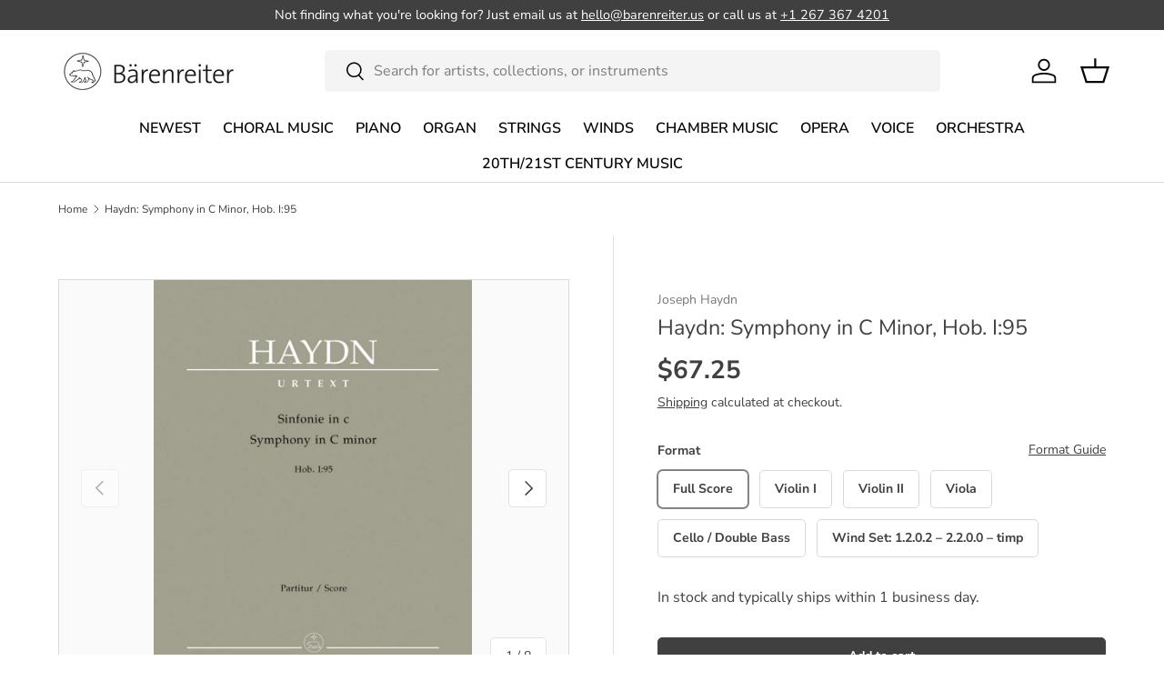

--- FILE ---
content_type: text/html; charset=utf-8
request_url: https://www.barenreiter.us/products/haydn-symphony-in-c-minor-hob-i95-barenreiter
body_size: 28749
content:
<!doctype html>
<html class="no-js" lang="en" dir="ltr">
<head><meta charset="utf-8">
<meta name="viewport" content="width=device-width,initial-scale=1">
<title>Haydn: Symphony in C Minor, Hob. I:95 &ndash; Barenreiter US</title><link rel="canonical" href="https://www.barenreiter.us/products/haydn-symphony-in-c-minor-hob-i95-barenreiter"><link rel="icon" href="//www.barenreiter.us/cdn/shop/files/favicon.png?crop=center&height=48&v=1643467802&width=48" type="image/png">
  <link rel="apple-touch-icon" href="//www.barenreiter.us/cdn/shop/files/favicon.png?crop=center&height=180&v=1643467802&width=180"><meta name="description" content="Bärenreiter - Symphony No. 95, the first Minor-key work in the London cycle, is viewed to have much in common with works prior to the Paris Symphony cycle. Lit…"><meta property="og:site_name" content="Barenreiter US">
<meta property="og:url" content="https://www.barenreiter.us/products/haydn-symphony-in-c-minor-hob-i95-barenreiter">
<meta property="og:title" content="Haydn: Symphony in C Minor, Hob. I:95">
<meta property="og:type" content="product">
<meta property="og:description" content="Bärenreiter - Symphony No. 95, the first Minor-key work in the London cycle, is viewed to have much in common with works prior to the Paris Symphony cycle. Lit…"><meta property="og:image" content="http://www.barenreiter.us/cdn/shop/files/9d7875338d0c52312aa0d02760298175_806089bf-11cd-481f-81ce-9aa4c2ddb41a.jpg?crop=center&height=1200&v=1751719579&width=1200">
  <meta property="og:image:secure_url" content="https://www.barenreiter.us/cdn/shop/files/9d7875338d0c52312aa0d02760298175_806089bf-11cd-481f-81ce-9aa4c2ddb41a.jpg?crop=center&height=1200&v=1751719579&width=1200">
  <meta property="og:image:width" content="940">
  <meta property="og:image:height" content="1227"><meta property="og:price:amount" content="67.25">
  <meta property="og:price:currency" content="USD"><meta name="twitter:site" content="@baerenreiter"><meta name="twitter:card" content="summary_large_image">
<meta name="twitter:title" content="Haydn: Symphony in C Minor, Hob. I:95">
<meta name="twitter:description" content="Bärenreiter - Symphony No. 95, the first Minor-key work in the London cycle, is viewed to have much in common with works prior to the Paris Symphony cycle. Lit…">
<link rel="preload" href="//www.barenreiter.us/cdn/shop/t/24/assets/main.css?v=160821712262478566341766487120" as="style"><style data-shopify>
@font-face {
  font-family: "Nunito Sans";
  font-weight: 400;
  font-style: normal;
  font-display: swap;
  src: url("//www.barenreiter.us/cdn/fonts/nunito_sans/nunitosans_n4.0276fe080df0ca4e6a22d9cb55aed3ed5ba6b1da.woff2") format("woff2"),
       url("//www.barenreiter.us/cdn/fonts/nunito_sans/nunitosans_n4.b4964bee2f5e7fd9c3826447e73afe2baad607b7.woff") format("woff");
}
@font-face {
  font-family: "Nunito Sans";
  font-weight: 700;
  font-style: normal;
  font-display: swap;
  src: url("//www.barenreiter.us/cdn/fonts/nunito_sans/nunitosans_n7.25d963ed46da26098ebeab731e90d8802d989fa5.woff2") format("woff2"),
       url("//www.barenreiter.us/cdn/fonts/nunito_sans/nunitosans_n7.d32e3219b3d2ec82285d3027bd673efc61a996c8.woff") format("woff");
}
@font-face {
  font-family: "Nunito Sans";
  font-weight: 400;
  font-style: italic;
  font-display: swap;
  src: url("//www.barenreiter.us/cdn/fonts/nunito_sans/nunitosans_i4.6e408730afac1484cf297c30b0e67c86d17fc586.woff2") format("woff2"),
       url("//www.barenreiter.us/cdn/fonts/nunito_sans/nunitosans_i4.c9b6dcbfa43622b39a5990002775a8381942ae38.woff") format("woff");
}
@font-face {
  font-family: "Nunito Sans";
  font-weight: 700;
  font-style: italic;
  font-display: swap;
  src: url("//www.barenreiter.us/cdn/fonts/nunito_sans/nunitosans_i7.8c1124729eec046a321e2424b2acf328c2c12139.woff2") format("woff2"),
       url("//www.barenreiter.us/cdn/fonts/nunito_sans/nunitosans_i7.af4cda04357273e0996d21184432bcb14651a64d.woff") format("woff");
}
@font-face {
  font-family: "Nunito Sans";
  font-weight: 400;
  font-style: normal;
  font-display: swap;
  src: url("//www.barenreiter.us/cdn/fonts/nunito_sans/nunitosans_n4.0276fe080df0ca4e6a22d9cb55aed3ed5ba6b1da.woff2") format("woff2"),
       url("//www.barenreiter.us/cdn/fonts/nunito_sans/nunitosans_n4.b4964bee2f5e7fd9c3826447e73afe2baad607b7.woff") format("woff");
}
@font-face {
  font-family: "Nunito Sans";
  font-weight: 600;
  font-style: normal;
  font-display: swap;
  src: url("//www.barenreiter.us/cdn/fonts/nunito_sans/nunitosans_n6.6e9464eba570101a53130c8130a9e17a8eb55c21.woff2") format("woff2"),
       url("//www.barenreiter.us/cdn/fonts/nunito_sans/nunitosans_n6.25a0ac0c0a8a26038c7787054dd6058dfbc20fa8.woff") format("woff");
}
:root {
      --bg-color: 255 255 255 / 1.0;
      --bg-color-og: 255 255 255 / 1.0;
      --heading-color: 64 64 64;
      --text-color: 64 64 64;
      --text-color-og: 64 64 64;
      --scrollbar-color: 64 64 64;
      --link-color: 64 64 64;
      --link-color-og: 64 64 64;
      --star-color: 103 170 249;--swatch-border-color-default: 217 217 217;
        --swatch-border-color-active: 160 160 160;
        --swatch-card-size: 24px;
        --swatch-variant-picker-size: 64px;--color-scheme-1-bg: 233 235 233 / 1.0;
      --color-scheme-1-grad: ;
      --color-scheme-1-heading: 64 64 64;
      --color-scheme-1-text: 64 64 64;
      --color-scheme-1-btn-bg: 64 64 64;
      --color-scheme-1-btn-text: 255 255 255;
      --color-scheme-1-btn-bg-hover: 101 101 101;--color-scheme-2-bg: 73 93 99 / 1.0;
      --color-scheme-2-grad: ;
      --color-scheme-2-heading: 255 255 255;
      --color-scheme-2-text: 255 255 255;
      --color-scheme-2-btn-bg: 255 255 255;
      --color-scheme-2-btn-text: 64 64 64;
      --color-scheme-2-btn-bg-hover: 234 234 234;--color-scheme-3-bg: 250 200 205 / 1.0;
      --color-scheme-3-grad: ;
      --color-scheme-3-heading: 64 64 64;
      --color-scheme-3-text: 64 64 64;
      --color-scheme-3-btn-bg: 64 64 64;
      --color-scheme-3-btn-text: 255 255 255;
      --color-scheme-3-btn-bg-hover: 101 101 101;

      --drawer-bg-color: 255 255 255 / 1.0;
      --drawer-text-color: 64 64 64;

      --panel-bg-color: 233 235 233 / 1.0;
      --panel-heading-color: 64 64 64;
      --panel-text-color: 64 64 64;

      --in-stock-text-color: 44 126 63;
      --low-stock-text-color: 210 134 26;
      --very-low-stock-text-color: 180 12 28;
      --no-stock-text-color: 119 119 119;
      --no-stock-backordered-text-color: 119 119 119;

      --error-bg-color: 252 237 238;
      --error-text-color: 180 12 28;
      --success-bg-color: 232 246 234;
      --success-text-color: 44 126 63;
      --info-bg-color: 228 237 250;
      --info-text-color: 26 102 210;

      --heading-font-family: "Nunito Sans", sans-serif;
      --heading-font-style: normal;
      --heading-font-weight: 400;
      --heading-scale-start: 4;

      --navigation-font-family: "Nunito Sans", sans-serif;
      --navigation-font-style: normal;
      --navigation-font-weight: 600;--heading-text-transform: none;
--subheading-text-transform: none;
      --body-font-family: "Nunito Sans", sans-serif;
      --body-font-style: normal;
      --body-font-weight: 400;
      --body-font-size: 16;

      --section-gap: 64;
      --heading-gap: calc(8 * var(--space-unit));--grid-column-gap: 20px;--btn-bg-color: 64 64 64;
      --btn-bg-hover-color: 101 101 101;
      --btn-text-color: 255 255 255;
      --btn-bg-color-og: 64 64 64;
      --btn-text-color-og: 255 255 255;
      --btn-alt-bg-color: 255 255 255;
      --btn-alt-bg-alpha: 1.0;
      --btn-alt-text-color: 64 64 64;
      --btn-border-width: 1px;
      --btn-padding-y: 12px;

      
      --btn-border-radius: 5px;
      

      --btn-lg-border-radius: 50%;
      --btn-icon-border-radius: 50%;
      --input-with-btn-inner-radius: var(--btn-border-radius);

      --input-bg-color: 255 255 255 / 1.0;
      --input-text-color: 64 64 64;
      --input-border-width: 1px;
      --input-border-radius: 4px;
      --textarea-border-radius: 4px;
      --input-border-radius: 5px;
      --input-bg-color-diff-3: #f7f7f7;
      --input-bg-color-diff-6: #f0f0f0;

      --modal-border-radius: 0px;
      --modal-overlay-color: 0 0 0;
      --modal-overlay-opacity: 0.4;
      --drawer-border-radius: 0px;
      --overlay-border-radius: 0px;

      --custom-label-bg-color: 35 2 46 / 1.0;
      --custom-label-text-color: 255 255 255 / 1.0;--sale-label-bg-color: 247 23 53 / 1.0;
      --sale-label-text-color: 255 255 255 / 1.0;--sold-out-label-bg-color: 73 93 99 / 1.0;
      --sold-out-label-text-color: 255 255 255 / 1.0;--new-label-bg-color: 250 200 205 / 1.0;
      --new-label-text-color: 9 3 2 / 1.0;--preorder-label-bg-color: 103 170 249 / 1.0;
      --preorder-label-text-color: 255 255 255 / 1.0;

      --collection-label-color: 0 126 18 / 1.0;

      --page-width: 1590px;
      --gutter-sm: 20px;
      --gutter-md: 32px;
      --gutter-lg: 64px;

      --payment-terms-bg-color: #ffffff;

      --coll-card-bg-color: #f7f7f7;
      --coll-card-border-color: #f2f2f2;

      --card-highlight-bg-color: #F9F9F9;
      --card-highlight-text-color: 85 85 85;
      --card-highlight-border-color: #E1E1E1;
        
          --aos-animate-duration: 0.6s;
        

        
          --aos-min-width: 0;
        
      

      --reading-width: 48em;
    }

    @media (max-width: 769px) {
      :root {
        --reading-width: 36em;
      }
    }
  </style><link rel="stylesheet" href="//www.barenreiter.us/cdn/shop/t/24/assets/main.css?v=160821712262478566341766487120">
  <script src="//www.barenreiter.us/cdn/shop/t/24/assets/main.js?v=102719207125010519441766487121" defer="defer"></script><link rel="preload" href="//www.barenreiter.us/cdn/fonts/nunito_sans/nunitosans_n4.0276fe080df0ca4e6a22d9cb55aed3ed5ba6b1da.woff2" as="font" type="font/woff2" crossorigin fetchpriority="high"><link rel="preload" href="//www.barenreiter.us/cdn/fonts/nunito_sans/nunitosans_n4.0276fe080df0ca4e6a22d9cb55aed3ed5ba6b1da.woff2" as="font" type="font/woff2" crossorigin fetchpriority="high"><script>window.performance && window.performance.mark && window.performance.mark('shopify.content_for_header.start');</script><meta name="google-site-verification" content="itTX9d36f-GVfoZmpV01vkKFn6LrISVe5RgVwrdWRhc">
<meta id="shopify-digital-wallet" name="shopify-digital-wallet" content="/60628238524/digital_wallets/dialog">
<meta name="shopify-checkout-api-token" content="2e7c4172a87ca5b0241d9ba9524696b7">
<meta id="in-context-paypal-metadata" data-shop-id="60628238524" data-venmo-supported="false" data-environment="production" data-locale="en_US" data-paypal-v4="true" data-currency="USD">
<link rel="alternate" hreflang="x-default" href="https://www.barenreiter.us/products/haydn-symphony-in-c-minor-hob-i95-barenreiter">
<link rel="alternate" hreflang="en" href="https://www.barenreiter.us/products/haydn-symphony-in-c-minor-hob-i95-barenreiter">
<link rel="alternate" hreflang="fr" href="https://www.barenreiter.us/fr/products/haydn-symphony-in-c-minor-hob-i95-barenreiter">
<link rel="alternate" hreflang="es" href="https://www.barenreiter.us/es/products/haydn-symphony-in-c-minor-hob-i95-barenreiter">
<link rel="alternate" hreflang="zh-Hans" href="https://www.barenreiter.us/zh/products/haydn-symphony-in-c-minor-hob-i95-barenreiter">
<link rel="alternate" hreflang="pt" href="https://www.barenreiter.us/pt/products/haydn-symphony-in-c-minor-hob-i95-barenreiter">
<link rel="alternate" hreflang="zh-Hans-US" href="https://www.barenreiter.us/zh/products/haydn-symphony-in-c-minor-hob-i95-barenreiter">
<link rel="alternate" hreflang="zh-Hans-AI" href="https://www.barenreiter.us/zh/products/haydn-symphony-in-c-minor-hob-i95-barenreiter">
<link rel="alternate" hreflang="zh-Hans-AG" href="https://www.barenreiter.us/zh/products/haydn-symphony-in-c-minor-hob-i95-barenreiter">
<link rel="alternate" hreflang="zh-Hans-AW" href="https://www.barenreiter.us/zh/products/haydn-symphony-in-c-minor-hob-i95-barenreiter">
<link rel="alternate" hreflang="zh-Hans-BS" href="https://www.barenreiter.us/zh/products/haydn-symphony-in-c-minor-hob-i95-barenreiter">
<link rel="alternate" hreflang="zh-Hans-BB" href="https://www.barenreiter.us/zh/products/haydn-symphony-in-c-minor-hob-i95-barenreiter">
<link rel="alternate" hreflang="zh-Hans-BZ" href="https://www.barenreiter.us/zh/products/haydn-symphony-in-c-minor-hob-i95-barenreiter">
<link rel="alternate" hreflang="zh-Hans-BM" href="https://www.barenreiter.us/zh/products/haydn-symphony-in-c-minor-hob-i95-barenreiter">
<link rel="alternate" hreflang="zh-Hans-VG" href="https://www.barenreiter.us/zh/products/haydn-symphony-in-c-minor-hob-i95-barenreiter">
<link rel="alternate" hreflang="zh-Hans-KY" href="https://www.barenreiter.us/zh/products/haydn-symphony-in-c-minor-hob-i95-barenreiter">
<link rel="alternate" hreflang="zh-Hans-CR" href="https://www.barenreiter.us/zh/products/haydn-symphony-in-c-minor-hob-i95-barenreiter">
<link rel="alternate" hreflang="zh-Hans-CW" href="https://www.barenreiter.us/zh/products/haydn-symphony-in-c-minor-hob-i95-barenreiter">
<link rel="alternate" hreflang="zh-Hans-DM" href="https://www.barenreiter.us/zh/products/haydn-symphony-in-c-minor-hob-i95-barenreiter">
<link rel="alternate" hreflang="zh-Hans-DO" href="https://www.barenreiter.us/zh/products/haydn-symphony-in-c-minor-hob-i95-barenreiter">
<link rel="alternate" hreflang="zh-Hans-SV" href="https://www.barenreiter.us/zh/products/haydn-symphony-in-c-minor-hob-i95-barenreiter">
<link rel="alternate" hreflang="zh-Hans-GD" href="https://www.barenreiter.us/zh/products/haydn-symphony-in-c-minor-hob-i95-barenreiter">
<link rel="alternate" hreflang="zh-Hans-GT" href="https://www.barenreiter.us/zh/products/haydn-symphony-in-c-minor-hob-i95-barenreiter">
<link rel="alternate" hreflang="zh-Hans-HT" href="https://www.barenreiter.us/zh/products/haydn-symphony-in-c-minor-hob-i95-barenreiter">
<link rel="alternate" hreflang="zh-Hans-HN" href="https://www.barenreiter.us/zh/products/haydn-symphony-in-c-minor-hob-i95-barenreiter">
<link rel="alternate" hreflang="zh-Hans-JM" href="https://www.barenreiter.us/zh/products/haydn-symphony-in-c-minor-hob-i95-barenreiter">
<link rel="alternate" hreflang="zh-Hans-MQ" href="https://www.barenreiter.us/zh/products/haydn-symphony-in-c-minor-hob-i95-barenreiter">
<link rel="alternate" hreflang="zh-Hans-MS" href="https://www.barenreiter.us/zh/products/haydn-symphony-in-c-minor-hob-i95-barenreiter">
<link rel="alternate" hreflang="zh-Hans-NI" href="https://www.barenreiter.us/zh/products/haydn-symphony-in-c-minor-hob-i95-barenreiter">
<link rel="alternate" hreflang="zh-Hans-PA" href="https://www.barenreiter.us/zh/products/haydn-symphony-in-c-minor-hob-i95-barenreiter">
<link rel="alternate" hreflang="zh-Hans-BL" href="https://www.barenreiter.us/zh/products/haydn-symphony-in-c-minor-hob-i95-barenreiter">
<link rel="alternate" hreflang="zh-Hans-KN" href="https://www.barenreiter.us/zh/products/haydn-symphony-in-c-minor-hob-i95-barenreiter">
<link rel="alternate" hreflang="zh-Hans-LC" href="https://www.barenreiter.us/zh/products/haydn-symphony-in-c-minor-hob-i95-barenreiter">
<link rel="alternate" hreflang="zh-Hans-MF" href="https://www.barenreiter.us/zh/products/haydn-symphony-in-c-minor-hob-i95-barenreiter">
<link rel="alternate" hreflang="zh-Hans-VC" href="https://www.barenreiter.us/zh/products/haydn-symphony-in-c-minor-hob-i95-barenreiter">
<link rel="alternate" hreflang="zh-Hans-TT" href="https://www.barenreiter.us/zh/products/haydn-symphony-in-c-minor-hob-i95-barenreiter">
<link rel="alternate" hreflang="zh-Hans-TC" href="https://www.barenreiter.us/zh/products/haydn-symphony-in-c-minor-hob-i95-barenreiter">
<link rel="alternate" hreflang="zh-Hans-CA" href="https://www.barenreiter.us/zh/products/haydn-symphony-in-c-minor-hob-i95-barenreiter">
<link rel="alternate" hreflang="zh-Hans-MX" href="https://www.barenreiter.us/zh/products/haydn-symphony-in-c-minor-hob-i95-barenreiter">
<link rel="alternate" hreflang="zh-Hans-AR" href="https://www.barenreiter.us/zh/products/haydn-symphony-in-c-minor-hob-i95-barenreiter">
<link rel="alternate" hreflang="zh-Hans-BO" href="https://www.barenreiter.us/zh/products/haydn-symphony-in-c-minor-hob-i95-barenreiter">
<link rel="alternate" hreflang="zh-Hans-BR" href="https://www.barenreiter.us/zh/products/haydn-symphony-in-c-minor-hob-i95-barenreiter">
<link rel="alternate" hreflang="zh-Hans-BQ" href="https://www.barenreiter.us/zh/products/haydn-symphony-in-c-minor-hob-i95-barenreiter">
<link rel="alternate" hreflang="zh-Hans-CL" href="https://www.barenreiter.us/zh/products/haydn-symphony-in-c-minor-hob-i95-barenreiter">
<link rel="alternate" hreflang="zh-Hans-CO" href="https://www.barenreiter.us/zh/products/haydn-symphony-in-c-minor-hob-i95-barenreiter">
<link rel="alternate" hreflang="zh-Hans-EC" href="https://www.barenreiter.us/zh/products/haydn-symphony-in-c-minor-hob-i95-barenreiter">
<link rel="alternate" hreflang="zh-Hans-FK" href="https://www.barenreiter.us/zh/products/haydn-symphony-in-c-minor-hob-i95-barenreiter">
<link rel="alternate" hreflang="zh-Hans-GF" href="https://www.barenreiter.us/zh/products/haydn-symphony-in-c-minor-hob-i95-barenreiter">
<link rel="alternate" hreflang="zh-Hans-GY" href="https://www.barenreiter.us/zh/products/haydn-symphony-in-c-minor-hob-i95-barenreiter">
<link rel="alternate" hreflang="zh-Hans-PY" href="https://www.barenreiter.us/zh/products/haydn-symphony-in-c-minor-hob-i95-barenreiter">
<link rel="alternate" hreflang="zh-Hans-PE" href="https://www.barenreiter.us/zh/products/haydn-symphony-in-c-minor-hob-i95-barenreiter">
<link rel="alternate" hreflang="zh-Hans-SR" href="https://www.barenreiter.us/zh/products/haydn-symphony-in-c-minor-hob-i95-barenreiter">
<link rel="alternate" hreflang="zh-Hans-UY" href="https://www.barenreiter.us/zh/products/haydn-symphony-in-c-minor-hob-i95-barenreiter">
<link rel="alternate" type="application/json+oembed" href="https://www.barenreiter.us/products/haydn-symphony-in-c-minor-hob-i95-barenreiter.oembed">
<script async="async" src="/checkouts/internal/preloads.js?locale=en-US"></script>
<script id="apple-pay-shop-capabilities" type="application/json">{"shopId":60628238524,"countryCode":"US","currencyCode":"USD","merchantCapabilities":["supports3DS"],"merchantId":"gid:\/\/shopify\/Shop\/60628238524","merchantName":"Barenreiter US","requiredBillingContactFields":["postalAddress","email","phone"],"requiredShippingContactFields":["postalAddress","email","phone"],"shippingType":"shipping","supportedNetworks":["visa","masterCard","amex","discover","elo","jcb"],"total":{"type":"pending","label":"Barenreiter US","amount":"1.00"},"shopifyPaymentsEnabled":true,"supportsSubscriptions":true}</script>
<script id="shopify-features" type="application/json">{"accessToken":"2e7c4172a87ca5b0241d9ba9524696b7","betas":["rich-media-storefront-analytics"],"domain":"www.barenreiter.us","predictiveSearch":true,"shopId":60628238524,"locale":"en"}</script>
<script>var Shopify = Shopify || {};
Shopify.shop = "baerenreiter-us.myshopify.com";
Shopify.locale = "en";
Shopify.currency = {"active":"USD","rate":"1.0"};
Shopify.country = "US";
Shopify.theme = {"name":"shopify-enterprise-theme\/barenreiter-us","id":150178234556,"schema_name":"Enterprise","schema_version":"2.1.0","theme_store_id":null,"role":"main"};
Shopify.theme.handle = "null";
Shopify.theme.style = {"id":null,"handle":null};
Shopify.cdnHost = "www.barenreiter.us/cdn";
Shopify.routes = Shopify.routes || {};
Shopify.routes.root = "/";</script>
<script type="module">!function(o){(o.Shopify=o.Shopify||{}).modules=!0}(window);</script>
<script>!function(o){function n(){var o=[];function n(){o.push(Array.prototype.slice.apply(arguments))}return n.q=o,n}var t=o.Shopify=o.Shopify||{};t.loadFeatures=n(),t.autoloadFeatures=n()}(window);</script>
<script id="shop-js-analytics" type="application/json">{"pageType":"product"}</script>
<script defer="defer" async type="module" src="//www.barenreiter.us/cdn/shopifycloud/shop-js/modules/v2/client.init-shop-cart-sync_BN7fPSNr.en.esm.js"></script>
<script defer="defer" async type="module" src="//www.barenreiter.us/cdn/shopifycloud/shop-js/modules/v2/chunk.common_Cbph3Kss.esm.js"></script>
<script defer="defer" async type="module" src="//www.barenreiter.us/cdn/shopifycloud/shop-js/modules/v2/chunk.modal_DKumMAJ1.esm.js"></script>
<script type="module">
  await import("//www.barenreiter.us/cdn/shopifycloud/shop-js/modules/v2/client.init-shop-cart-sync_BN7fPSNr.en.esm.js");
await import("//www.barenreiter.us/cdn/shopifycloud/shop-js/modules/v2/chunk.common_Cbph3Kss.esm.js");
await import("//www.barenreiter.us/cdn/shopifycloud/shop-js/modules/v2/chunk.modal_DKumMAJ1.esm.js");

  window.Shopify.SignInWithShop?.initShopCartSync?.({"fedCMEnabled":true,"windoidEnabled":true});

</script>
<script id="__st">var __st={"a":60628238524,"offset":-18000,"reqid":"ee8b2239-23a7-4d07-97a7-4dd5eef3e688-1770027707","pageurl":"www.barenreiter.us\/products\/haydn-symphony-in-c-minor-hob-i95-barenreiter","u":"f929c309b04a","p":"product","rtyp":"product","rid":7388307882172};</script>
<script>window.ShopifyPaypalV4VisibilityTracking = true;</script>
<script id="captcha-bootstrap">!function(){'use strict';const t='contact',e='account',n='new_comment',o=[[t,t],['blogs',n],['comments',n],[t,'customer']],c=[[e,'customer_login'],[e,'guest_login'],[e,'recover_customer_password'],[e,'create_customer']],r=t=>t.map((([t,e])=>`form[action*='/${t}']:not([data-nocaptcha='true']) input[name='form_type'][value='${e}']`)).join(','),a=t=>()=>t?[...document.querySelectorAll(t)].map((t=>t.form)):[];function s(){const t=[...o],e=r(t);return a(e)}const i='password',u='form_key',d=['recaptcha-v3-token','g-recaptcha-response','h-captcha-response',i],f=()=>{try{return window.sessionStorage}catch{return}},m='__shopify_v',_=t=>t.elements[u];function p(t,e,n=!1){try{const o=window.sessionStorage,c=JSON.parse(o.getItem(e)),{data:r}=function(t){const{data:e,action:n}=t;return t[m]||n?{data:e,action:n}:{data:t,action:n}}(c);for(const[e,n]of Object.entries(r))t.elements[e]&&(t.elements[e].value=n);n&&o.removeItem(e)}catch(o){console.error('form repopulation failed',{error:o})}}const l='form_type',E='cptcha';function T(t){t.dataset[E]=!0}const w=window,h=w.document,L='Shopify',v='ce_forms',y='captcha';let A=!1;((t,e)=>{const n=(g='f06e6c50-85a8-45c8-87d0-21a2b65856fe',I='https://cdn.shopify.com/shopifycloud/storefront-forms-hcaptcha/ce_storefront_forms_captcha_hcaptcha.v1.5.2.iife.js',D={infoText:'Protected by hCaptcha',privacyText:'Privacy',termsText:'Terms'},(t,e,n)=>{const o=w[L][v],c=o.bindForm;if(c)return c(t,g,e,D).then(n);var r;o.q.push([[t,g,e,D],n]),r=I,A||(h.body.append(Object.assign(h.createElement('script'),{id:'captcha-provider',async:!0,src:r})),A=!0)});var g,I,D;w[L]=w[L]||{},w[L][v]=w[L][v]||{},w[L][v].q=[],w[L][y]=w[L][y]||{},w[L][y].protect=function(t,e){n(t,void 0,e),T(t)},Object.freeze(w[L][y]),function(t,e,n,w,h,L){const[v,y,A,g]=function(t,e,n){const i=e?o:[],u=t?c:[],d=[...i,...u],f=r(d),m=r(i),_=r(d.filter((([t,e])=>n.includes(e))));return[a(f),a(m),a(_),s()]}(w,h,L),I=t=>{const e=t.target;return e instanceof HTMLFormElement?e:e&&e.form},D=t=>v().includes(t);t.addEventListener('submit',(t=>{const e=I(t);if(!e)return;const n=D(e)&&!e.dataset.hcaptchaBound&&!e.dataset.recaptchaBound,o=_(e),c=g().includes(e)&&(!o||!o.value);(n||c)&&t.preventDefault(),c&&!n&&(function(t){try{if(!f())return;!function(t){const e=f();if(!e)return;const n=_(t);if(!n)return;const o=n.value;o&&e.removeItem(o)}(t);const e=Array.from(Array(32),(()=>Math.random().toString(36)[2])).join('');!function(t,e){_(t)||t.append(Object.assign(document.createElement('input'),{type:'hidden',name:u})),t.elements[u].value=e}(t,e),function(t,e){const n=f();if(!n)return;const o=[...t.querySelectorAll(`input[type='${i}']`)].map((({name:t})=>t)),c=[...d,...o],r={};for(const[a,s]of new FormData(t).entries())c.includes(a)||(r[a]=s);n.setItem(e,JSON.stringify({[m]:1,action:t.action,data:r}))}(t,e)}catch(e){console.error('failed to persist form',e)}}(e),e.submit())}));const S=(t,e)=>{t&&!t.dataset[E]&&(n(t,e.some((e=>e===t))),T(t))};for(const o of['focusin','change'])t.addEventListener(o,(t=>{const e=I(t);D(e)&&S(e,y())}));const B=e.get('form_key'),M=e.get(l),P=B&&M;t.addEventListener('DOMContentLoaded',(()=>{const t=y();if(P)for(const e of t)e.elements[l].value===M&&p(e,B);[...new Set([...A(),...v().filter((t=>'true'===t.dataset.shopifyCaptcha))])].forEach((e=>S(e,t)))}))}(h,new URLSearchParams(w.location.search),n,t,e,['guest_login'])})(!0,!0)}();</script>
<script integrity="sha256-4kQ18oKyAcykRKYeNunJcIwy7WH5gtpwJnB7kiuLZ1E=" data-source-attribution="shopify.loadfeatures" defer="defer" src="//www.barenreiter.us/cdn/shopifycloud/storefront/assets/storefront/load_feature-a0a9edcb.js" crossorigin="anonymous"></script>
<script data-source-attribution="shopify.dynamic_checkout.dynamic.init">var Shopify=Shopify||{};Shopify.PaymentButton=Shopify.PaymentButton||{isStorefrontPortableWallets:!0,init:function(){window.Shopify.PaymentButton.init=function(){};var t=document.createElement("script");t.src="https://www.barenreiter.us/cdn/shopifycloud/portable-wallets/latest/portable-wallets.en.js",t.type="module",document.head.appendChild(t)}};
</script>
<script data-source-attribution="shopify.dynamic_checkout.buyer_consent">
  function portableWalletsHideBuyerConsent(e){var t=document.getElementById("shopify-buyer-consent"),n=document.getElementById("shopify-subscription-policy-button");t&&n&&(t.classList.add("hidden"),t.setAttribute("aria-hidden","true"),n.removeEventListener("click",e))}function portableWalletsShowBuyerConsent(e){var t=document.getElementById("shopify-buyer-consent"),n=document.getElementById("shopify-subscription-policy-button");t&&n&&(t.classList.remove("hidden"),t.removeAttribute("aria-hidden"),n.addEventListener("click",e))}window.Shopify?.PaymentButton&&(window.Shopify.PaymentButton.hideBuyerConsent=portableWalletsHideBuyerConsent,window.Shopify.PaymentButton.showBuyerConsent=portableWalletsShowBuyerConsent);
</script>
<script data-source-attribution="shopify.dynamic_checkout.cart.bootstrap">document.addEventListener("DOMContentLoaded",(function(){function t(){return document.querySelector("shopify-accelerated-checkout-cart, shopify-accelerated-checkout")}if(t())Shopify.PaymentButton.init();else{new MutationObserver((function(e,n){t()&&(Shopify.PaymentButton.init(),n.disconnect())})).observe(document.body,{childList:!0,subtree:!0})}}));
</script>
<link id="shopify-accelerated-checkout-styles" rel="stylesheet" media="screen" href="https://www.barenreiter.us/cdn/shopifycloud/portable-wallets/latest/accelerated-checkout-backwards-compat.css" crossorigin="anonymous">
<style id="shopify-accelerated-checkout-cart">
        #shopify-buyer-consent {
  margin-top: 1em;
  display: inline-block;
  width: 100%;
}

#shopify-buyer-consent.hidden {
  display: none;
}

#shopify-subscription-policy-button {
  background: none;
  border: none;
  padding: 0;
  text-decoration: underline;
  font-size: inherit;
  cursor: pointer;
}

#shopify-subscription-policy-button::before {
  box-shadow: none;
}

      </style>
<script id="sections-script" data-sections="header,footer" defer="defer" src="//www.barenreiter.us/cdn/shop/t/24/compiled_assets/scripts.js?v=25430"></script>
<script>window.performance && window.performance.mark && window.performance.mark('shopify.content_for_header.end');</script>

    <script src="//www.barenreiter.us/cdn/shop/t/24/assets/animate-on-scroll.js?v=15249566486942820451765549774" defer="defer"></script>
    <link rel="stylesheet" href="//www.barenreiter.us/cdn/shop/t/24/assets/animate-on-scroll.css?v=116194678796051782541765549773">
  

  <script>document.documentElement.className = document.documentElement.className.replace('no-js', 'js');</script><!-- CC Custom Head Start --><!-- CC Custom Head End --><link href="https://monorail-edge.shopifysvc.com" rel="dns-prefetch">
<script>(function(){if ("sendBeacon" in navigator && "performance" in window) {try {var session_token_from_headers = performance.getEntriesByType('navigation')[0].serverTiming.find(x => x.name == '_s').description;} catch {var session_token_from_headers = undefined;}var session_cookie_matches = document.cookie.match(/_shopify_s=([^;]*)/);var session_token_from_cookie = session_cookie_matches && session_cookie_matches.length === 2 ? session_cookie_matches[1] : "";var session_token = session_token_from_headers || session_token_from_cookie || "";function handle_abandonment_event(e) {var entries = performance.getEntries().filter(function(entry) {return /monorail-edge.shopifysvc.com/.test(entry.name);});if (!window.abandonment_tracked && entries.length === 0) {window.abandonment_tracked = true;var currentMs = Date.now();var navigation_start = performance.timing.navigationStart;var payload = {shop_id: 60628238524,url: window.location.href,navigation_start,duration: currentMs - navigation_start,session_token,page_type: "product"};window.navigator.sendBeacon("https://monorail-edge.shopifysvc.com/v1/produce", JSON.stringify({schema_id: "online_store_buyer_site_abandonment/1.1",payload: payload,metadata: {event_created_at_ms: currentMs,event_sent_at_ms: currentMs}}));}}window.addEventListener('pagehide', handle_abandonment_event);}}());</script>
<script id="web-pixels-manager-setup">(function e(e,d,r,n,o){if(void 0===o&&(o={}),!Boolean(null===(a=null===(i=window.Shopify)||void 0===i?void 0:i.analytics)||void 0===a?void 0:a.replayQueue)){var i,a;window.Shopify=window.Shopify||{};var t=window.Shopify;t.analytics=t.analytics||{};var s=t.analytics;s.replayQueue=[],s.publish=function(e,d,r){return s.replayQueue.push([e,d,r]),!0};try{self.performance.mark("wpm:start")}catch(e){}var l=function(){var e={modern:/Edge?\/(1{2}[4-9]|1[2-9]\d|[2-9]\d{2}|\d{4,})\.\d+(\.\d+|)|Firefox\/(1{2}[4-9]|1[2-9]\d|[2-9]\d{2}|\d{4,})\.\d+(\.\d+|)|Chrom(ium|e)\/(9{2}|\d{3,})\.\d+(\.\d+|)|(Maci|X1{2}).+ Version\/(15\.\d+|(1[6-9]|[2-9]\d|\d{3,})\.\d+)([,.]\d+|)( \(\w+\)|)( Mobile\/\w+|) Safari\/|Chrome.+OPR\/(9{2}|\d{3,})\.\d+\.\d+|(CPU[ +]OS|iPhone[ +]OS|CPU[ +]iPhone|CPU IPhone OS|CPU iPad OS)[ +]+(15[._]\d+|(1[6-9]|[2-9]\d|\d{3,})[._]\d+)([._]\d+|)|Android:?[ /-](13[3-9]|1[4-9]\d|[2-9]\d{2}|\d{4,})(\.\d+|)(\.\d+|)|Android.+Firefox\/(13[5-9]|1[4-9]\d|[2-9]\d{2}|\d{4,})\.\d+(\.\d+|)|Android.+Chrom(ium|e)\/(13[3-9]|1[4-9]\d|[2-9]\d{2}|\d{4,})\.\d+(\.\d+|)|SamsungBrowser\/([2-9]\d|\d{3,})\.\d+/,legacy:/Edge?\/(1[6-9]|[2-9]\d|\d{3,})\.\d+(\.\d+|)|Firefox\/(5[4-9]|[6-9]\d|\d{3,})\.\d+(\.\d+|)|Chrom(ium|e)\/(5[1-9]|[6-9]\d|\d{3,})\.\d+(\.\d+|)([\d.]+$|.*Safari\/(?![\d.]+ Edge\/[\d.]+$))|(Maci|X1{2}).+ Version\/(10\.\d+|(1[1-9]|[2-9]\d|\d{3,})\.\d+)([,.]\d+|)( \(\w+\)|)( Mobile\/\w+|) Safari\/|Chrome.+OPR\/(3[89]|[4-9]\d|\d{3,})\.\d+\.\d+|(CPU[ +]OS|iPhone[ +]OS|CPU[ +]iPhone|CPU IPhone OS|CPU iPad OS)[ +]+(10[._]\d+|(1[1-9]|[2-9]\d|\d{3,})[._]\d+)([._]\d+|)|Android:?[ /-](13[3-9]|1[4-9]\d|[2-9]\d{2}|\d{4,})(\.\d+|)(\.\d+|)|Mobile Safari.+OPR\/([89]\d|\d{3,})\.\d+\.\d+|Android.+Firefox\/(13[5-9]|1[4-9]\d|[2-9]\d{2}|\d{4,})\.\d+(\.\d+|)|Android.+Chrom(ium|e)\/(13[3-9]|1[4-9]\d|[2-9]\d{2}|\d{4,})\.\d+(\.\d+|)|Android.+(UC? ?Browser|UCWEB|U3)[ /]?(15\.([5-9]|\d{2,})|(1[6-9]|[2-9]\d|\d{3,})\.\d+)\.\d+|SamsungBrowser\/(5\.\d+|([6-9]|\d{2,})\.\d+)|Android.+MQ{2}Browser\/(14(\.(9|\d{2,})|)|(1[5-9]|[2-9]\d|\d{3,})(\.\d+|))(\.\d+|)|K[Aa][Ii]OS\/(3\.\d+|([4-9]|\d{2,})\.\d+)(\.\d+|)/},d=e.modern,r=e.legacy,n=navigator.userAgent;return n.match(d)?"modern":n.match(r)?"legacy":"unknown"}(),u="modern"===l?"modern":"legacy",c=(null!=n?n:{modern:"",legacy:""})[u],f=function(e){return[e.baseUrl,"/wpm","/b",e.hashVersion,"modern"===e.buildTarget?"m":"l",".js"].join("")}({baseUrl:d,hashVersion:r,buildTarget:u}),m=function(e){var d=e.version,r=e.bundleTarget,n=e.surface,o=e.pageUrl,i=e.monorailEndpoint;return{emit:function(e){var a=e.status,t=e.errorMsg,s=(new Date).getTime(),l=JSON.stringify({metadata:{event_sent_at_ms:s},events:[{schema_id:"web_pixels_manager_load/3.1",payload:{version:d,bundle_target:r,page_url:o,status:a,surface:n,error_msg:t},metadata:{event_created_at_ms:s}}]});if(!i)return console&&console.warn&&console.warn("[Web Pixels Manager] No Monorail endpoint provided, skipping logging."),!1;try{return self.navigator.sendBeacon.bind(self.navigator)(i,l)}catch(e){}var u=new XMLHttpRequest;try{return u.open("POST",i,!0),u.setRequestHeader("Content-Type","text/plain"),u.send(l),!0}catch(e){return console&&console.warn&&console.warn("[Web Pixels Manager] Got an unhandled error while logging to Monorail."),!1}}}}({version:r,bundleTarget:l,surface:e.surface,pageUrl:self.location.href,monorailEndpoint:e.monorailEndpoint});try{o.browserTarget=l,function(e){var d=e.src,r=e.async,n=void 0===r||r,o=e.onload,i=e.onerror,a=e.sri,t=e.scriptDataAttributes,s=void 0===t?{}:t,l=document.createElement("script"),u=document.querySelector("head"),c=document.querySelector("body");if(l.async=n,l.src=d,a&&(l.integrity=a,l.crossOrigin="anonymous"),s)for(var f in s)if(Object.prototype.hasOwnProperty.call(s,f))try{l.dataset[f]=s[f]}catch(e){}if(o&&l.addEventListener("load",o),i&&l.addEventListener("error",i),u)u.appendChild(l);else{if(!c)throw new Error("Did not find a head or body element to append the script");c.appendChild(l)}}({src:f,async:!0,onload:function(){if(!function(){var e,d;return Boolean(null===(d=null===(e=window.Shopify)||void 0===e?void 0:e.analytics)||void 0===d?void 0:d.initialized)}()){var d=window.webPixelsManager.init(e)||void 0;if(d){var r=window.Shopify.analytics;r.replayQueue.forEach((function(e){var r=e[0],n=e[1],o=e[2];d.publishCustomEvent(r,n,o)})),r.replayQueue=[],r.publish=d.publishCustomEvent,r.visitor=d.visitor,r.initialized=!0}}},onerror:function(){return m.emit({status:"failed",errorMsg:"".concat(f," has failed to load")})},sri:function(e){var d=/^sha384-[A-Za-z0-9+/=]+$/;return"string"==typeof e&&d.test(e)}(c)?c:"",scriptDataAttributes:o}),m.emit({status:"loading"})}catch(e){m.emit({status:"failed",errorMsg:(null==e?void 0:e.message)||"Unknown error"})}}})({shopId: 60628238524,storefrontBaseUrl: "https://www.barenreiter.us",extensionsBaseUrl: "https://extensions.shopifycdn.com/cdn/shopifycloud/web-pixels-manager",monorailEndpoint: "https://monorail-edge.shopifysvc.com/unstable/produce_batch",surface: "storefront-renderer",enabledBetaFlags: ["2dca8a86"],webPixelsConfigList: [{"id":"462127292","configuration":"{\"config\":\"{\\\"google_tag_ids\\\":[\\\"G-17VGJ2J8LB\\\",\\\"AW-17096043965\\\",\\\"GT-PJNB3TF2\\\"],\\\"target_country\\\":\\\"ZZ\\\",\\\"gtag_events\\\":[{\\\"type\\\":\\\"begin_checkout\\\",\\\"action_label\\\":[\\\"G-17VGJ2J8LB\\\",\\\"AW-17096043965\\\/oPM9CPrWnMsaEL3bg9g_\\\"]},{\\\"type\\\":\\\"search\\\",\\\"action_label\\\":[\\\"G-17VGJ2J8LB\\\",\\\"AW-17096043965\\\/zJp-CPTWnMsaEL3bg9g_\\\"]},{\\\"type\\\":\\\"view_item\\\",\\\"action_label\\\":[\\\"G-17VGJ2J8LB\\\",\\\"AW-17096043965\\\/4VjhCPHWnMsaEL3bg9g_\\\",\\\"MC-CSKS3XYFWW\\\"]},{\\\"type\\\":\\\"purchase\\\",\\\"action_label\\\":[\\\"G-17VGJ2J8LB\\\",\\\"AW-17096043965\\\/AFiMCOvWnMsaEL3bg9g_\\\",\\\"MC-CSKS3XYFWW\\\"]},{\\\"type\\\":\\\"page_view\\\",\\\"action_label\\\":[\\\"G-17VGJ2J8LB\\\",\\\"AW-17096043965\\\/TuZaCO7WnMsaEL3bg9g_\\\",\\\"MC-CSKS3XYFWW\\\"]},{\\\"type\\\":\\\"add_payment_info\\\",\\\"action_label\\\":[\\\"G-17VGJ2J8LB\\\",\\\"AW-17096043965\\\/XzdXCP3WnMsaEL3bg9g_\\\"]},{\\\"type\\\":\\\"add_to_cart\\\",\\\"action_label\\\":[\\\"G-17VGJ2J8LB\\\",\\\"AW-17096043965\\\/eddOCPfWnMsaEL3bg9g_\\\"]}],\\\"enable_monitoring_mode\\\":false}\"}","eventPayloadVersion":"v1","runtimeContext":"OPEN","scriptVersion":"b2a88bafab3e21179ed38636efcd8a93","type":"APP","apiClientId":1780363,"privacyPurposes":[],"dataSharingAdjustments":{"protectedCustomerApprovalScopes":["read_customer_address","read_customer_email","read_customer_name","read_customer_personal_data","read_customer_phone"]}},{"id":"shopify-app-pixel","configuration":"{}","eventPayloadVersion":"v1","runtimeContext":"STRICT","scriptVersion":"0450","apiClientId":"shopify-pixel","type":"APP","privacyPurposes":["ANALYTICS","MARKETING"]},{"id":"shopify-custom-pixel","eventPayloadVersion":"v1","runtimeContext":"LAX","scriptVersion":"0450","apiClientId":"shopify-pixel","type":"CUSTOM","privacyPurposes":["ANALYTICS","MARKETING"]}],isMerchantRequest: false,initData: {"shop":{"name":"Barenreiter US","paymentSettings":{"currencyCode":"USD"},"myshopifyDomain":"baerenreiter-us.myshopify.com","countryCode":"US","storefrontUrl":"https:\/\/www.barenreiter.us"},"customer":null,"cart":null,"checkout":null,"productVariants":[{"price":{"amount":67.25,"currencyCode":"USD"},"product":{"title":"Haydn: Symphony in C Minor, Hob. I:95","vendor":"Bärenreiter","id":"7388307882172","untranslatedTitle":"Haydn: Symphony in C Minor, Hob. I:95","url":"\/products\/haydn-symphony-in-c-minor-hob-i95-barenreiter","type":"Sheet Music"},"id":"41431628316860","image":{"src":"\/\/www.barenreiter.us\/cdn\/shop\/files\/9d7875338d0c52312aa0d02760298175_806089bf-11cd-481f-81ce-9aa4c2ddb41a.jpg?v=1751719579"},"sku":"BA4699","title":"Full Score","untranslatedTitle":"Full Score"},{"price":{"amount":14.25,"currencyCode":"USD"},"product":{"title":"Haydn: Symphony in C Minor, Hob. I:95","vendor":"Bärenreiter","id":"7388307882172","untranslatedTitle":"Haydn: Symphony in C Minor, Hob. I:95","url":"\/products\/haydn-symphony-in-c-minor-hob-i95-barenreiter","type":"Sheet Music"},"id":"41431628349628","image":{"src":"\/\/www.barenreiter.us\/cdn\/shop\/files\/efbe1c9a6e6fc02cfc6808634469767f_64954603-114a-469a-8a26-dc6f2f561cc0.jpg?v=1751719580"},"sku":"BA4699-74","title":"Violin I","untranslatedTitle":"Violin I"},{"price":{"amount":14.25,"currencyCode":"USD"},"product":{"title":"Haydn: Symphony in C Minor, Hob. I:95","vendor":"Bärenreiter","id":"7388307882172","untranslatedTitle":"Haydn: Symphony in C Minor, Hob. I:95","url":"\/products\/haydn-symphony-in-c-minor-hob-i95-barenreiter","type":"Sheet Music"},"id":"41431628382396","image":{"src":"\/\/www.barenreiter.us\/cdn\/shop\/files\/c7a27999bcb9b8d9125a1dc47ffbf2f5_1054f2d1-9ece-43e4-a32f-f3c9cd3d36e5.jpg?v=1751719580"},"sku":"BA4699-75","title":"Violin II","untranslatedTitle":"Violin II"},{"price":{"amount":14.25,"currencyCode":"USD"},"product":{"title":"Haydn: Symphony in C Minor, Hob. I:95","vendor":"Bärenreiter","id":"7388307882172","untranslatedTitle":"Haydn: Symphony in C Minor, Hob. I:95","url":"\/products\/haydn-symphony-in-c-minor-hob-i95-barenreiter","type":"Sheet Music"},"id":"41431628415164","image":{"src":"\/\/www.barenreiter.us\/cdn\/shop\/files\/d911b50a27fca30f985e08b91de9e87f_3938f0a9-2e8d-4073-93da-0213d912989e.jpg?v=1751719579"},"sku":"BA4699-79","title":"Viola","untranslatedTitle":"Viola"},{"price":{"amount":14.25,"currencyCode":"USD"},"product":{"title":"Haydn: Symphony in C Minor, Hob. I:95","vendor":"Bärenreiter","id":"7388307882172","untranslatedTitle":"Haydn: Symphony in C Minor, Hob. I:95","url":"\/products\/haydn-symphony-in-c-minor-hob-i95-barenreiter","type":"Sheet Music"},"id":"41431628447932","image":{"src":"\/\/www.barenreiter.us\/cdn\/shop\/files\/d5586647da2c52497fc53e317043fc91_de83c865-83ba-46e6-ab06-9bf7b0f59208.jpg?v=1751719579"},"sku":"BA4699-82","title":"Cello \/ Double Bass","untranslatedTitle":"Cello \/ Double Bass"},{"price":{"amount":68.0,"currencyCode":"USD"},"product":{"title":"Haydn: Symphony in C Minor, Hob. I:95","vendor":"Bärenreiter","id":"7388307882172","untranslatedTitle":"Haydn: Symphony in C Minor, Hob. I:95","url":"\/products\/haydn-symphony-in-c-minor-hob-i95-barenreiter","type":"Sheet Music"},"id":"41431628480700","image":{"src":"\/\/www.barenreiter.us\/cdn\/shop\/files\/478c6fbe2c1cf04c858873a6dde034e4_c0e14098-83cd-4c0f-8959-4d96b39bf03c.jpg?v=1751719580"},"sku":"BA4699-65","title":"Wind Set: 1.2.0.2 – 2.2.0.0 – timp","untranslatedTitle":"Wind Set: 1.2.0.2 – 2.2.0.0 – timp"}],"purchasingCompany":null},},"https://www.barenreiter.us/cdn","1d2a099fw23dfb22ep557258f5m7a2edbae",{"modern":"","legacy":""},{"shopId":"60628238524","storefrontBaseUrl":"https:\/\/www.barenreiter.us","extensionBaseUrl":"https:\/\/extensions.shopifycdn.com\/cdn\/shopifycloud\/web-pixels-manager","surface":"storefront-renderer","enabledBetaFlags":"[\"2dca8a86\"]","isMerchantRequest":"false","hashVersion":"1d2a099fw23dfb22ep557258f5m7a2edbae","publish":"custom","events":"[[\"page_viewed\",{}],[\"product_viewed\",{\"productVariant\":{\"price\":{\"amount\":67.25,\"currencyCode\":\"USD\"},\"product\":{\"title\":\"Haydn: Symphony in C Minor, Hob. I:95\",\"vendor\":\"Bärenreiter\",\"id\":\"7388307882172\",\"untranslatedTitle\":\"Haydn: Symphony in C Minor, Hob. I:95\",\"url\":\"\/products\/haydn-symphony-in-c-minor-hob-i95-barenreiter\",\"type\":\"Sheet Music\"},\"id\":\"41431628316860\",\"image\":{\"src\":\"\/\/www.barenreiter.us\/cdn\/shop\/files\/9d7875338d0c52312aa0d02760298175_806089bf-11cd-481f-81ce-9aa4c2ddb41a.jpg?v=1751719579\"},\"sku\":\"BA4699\",\"title\":\"Full Score\",\"untranslatedTitle\":\"Full Score\"}}]]"});</script><script>
  window.ShopifyAnalytics = window.ShopifyAnalytics || {};
  window.ShopifyAnalytics.meta = window.ShopifyAnalytics.meta || {};
  window.ShopifyAnalytics.meta.currency = 'USD';
  var meta = {"product":{"id":7388307882172,"gid":"gid:\/\/shopify\/Product\/7388307882172","vendor":"Bärenreiter","type":"Sheet Music","handle":"haydn-symphony-in-c-minor-hob-i95-barenreiter","variants":[{"id":41431628316860,"price":6725,"name":"Haydn: Symphony in C Minor, Hob. I:95 - Full Score","public_title":"Full Score","sku":"BA4699"},{"id":41431628349628,"price":1425,"name":"Haydn: Symphony in C Minor, Hob. I:95 - Violin I","public_title":"Violin I","sku":"BA4699-74"},{"id":41431628382396,"price":1425,"name":"Haydn: Symphony in C Minor, Hob. I:95 - Violin II","public_title":"Violin II","sku":"BA4699-75"},{"id":41431628415164,"price":1425,"name":"Haydn: Symphony in C Minor, Hob. I:95 - Viola","public_title":"Viola","sku":"BA4699-79"},{"id":41431628447932,"price":1425,"name":"Haydn: Symphony in C Minor, Hob. I:95 - Cello \/ Double Bass","public_title":"Cello \/ Double Bass","sku":"BA4699-82"},{"id":41431628480700,"price":6800,"name":"Haydn: Symphony in C Minor, Hob. I:95 - Wind Set: 1.2.0.2 – 2.2.0.0 – timp","public_title":"Wind Set: 1.2.0.2 – 2.2.0.0 – timp","sku":"BA4699-65"}],"remote":false},"page":{"pageType":"product","resourceType":"product","resourceId":7388307882172,"requestId":"ee8b2239-23a7-4d07-97a7-4dd5eef3e688-1770027707"}};
  for (var attr in meta) {
    window.ShopifyAnalytics.meta[attr] = meta[attr];
  }
</script>
<script class="analytics">
  (function () {
    var customDocumentWrite = function(content) {
      var jquery = null;

      if (window.jQuery) {
        jquery = window.jQuery;
      } else if (window.Checkout && window.Checkout.$) {
        jquery = window.Checkout.$;
      }

      if (jquery) {
        jquery('body').append(content);
      }
    };

    var hasLoggedConversion = function(token) {
      if (token) {
        return document.cookie.indexOf('loggedConversion=' + token) !== -1;
      }
      return false;
    }

    var setCookieIfConversion = function(token) {
      if (token) {
        var twoMonthsFromNow = new Date(Date.now());
        twoMonthsFromNow.setMonth(twoMonthsFromNow.getMonth() + 2);

        document.cookie = 'loggedConversion=' + token + '; expires=' + twoMonthsFromNow;
      }
    }

    var trekkie = window.ShopifyAnalytics.lib = window.trekkie = window.trekkie || [];
    if (trekkie.integrations) {
      return;
    }
    trekkie.methods = [
      'identify',
      'page',
      'ready',
      'track',
      'trackForm',
      'trackLink'
    ];
    trekkie.factory = function(method) {
      return function() {
        var args = Array.prototype.slice.call(arguments);
        args.unshift(method);
        trekkie.push(args);
        return trekkie;
      };
    };
    for (var i = 0; i < trekkie.methods.length; i++) {
      var key = trekkie.methods[i];
      trekkie[key] = trekkie.factory(key);
    }
    trekkie.load = function(config) {
      trekkie.config = config || {};
      trekkie.config.initialDocumentCookie = document.cookie;
      var first = document.getElementsByTagName('script')[0];
      var script = document.createElement('script');
      script.type = 'text/javascript';
      script.onerror = function(e) {
        var scriptFallback = document.createElement('script');
        scriptFallback.type = 'text/javascript';
        scriptFallback.onerror = function(error) {
                var Monorail = {
      produce: function produce(monorailDomain, schemaId, payload) {
        var currentMs = new Date().getTime();
        var event = {
          schema_id: schemaId,
          payload: payload,
          metadata: {
            event_created_at_ms: currentMs,
            event_sent_at_ms: currentMs
          }
        };
        return Monorail.sendRequest("https://" + monorailDomain + "/v1/produce", JSON.stringify(event));
      },
      sendRequest: function sendRequest(endpointUrl, payload) {
        // Try the sendBeacon API
        if (window && window.navigator && typeof window.navigator.sendBeacon === 'function' && typeof window.Blob === 'function' && !Monorail.isIos12()) {
          var blobData = new window.Blob([payload], {
            type: 'text/plain'
          });

          if (window.navigator.sendBeacon(endpointUrl, blobData)) {
            return true;
          } // sendBeacon was not successful

        } // XHR beacon

        var xhr = new XMLHttpRequest();

        try {
          xhr.open('POST', endpointUrl);
          xhr.setRequestHeader('Content-Type', 'text/plain');
          xhr.send(payload);
        } catch (e) {
          console.log(e);
        }

        return false;
      },
      isIos12: function isIos12() {
        return window.navigator.userAgent.lastIndexOf('iPhone; CPU iPhone OS 12_') !== -1 || window.navigator.userAgent.lastIndexOf('iPad; CPU OS 12_') !== -1;
      }
    };
    Monorail.produce('monorail-edge.shopifysvc.com',
      'trekkie_storefront_load_errors/1.1',
      {shop_id: 60628238524,
      theme_id: 150178234556,
      app_name: "storefront",
      context_url: window.location.href,
      source_url: "//www.barenreiter.us/cdn/s/trekkie.storefront.c59ea00e0474b293ae6629561379568a2d7c4bba.min.js"});

        };
        scriptFallback.async = true;
        scriptFallback.src = '//www.barenreiter.us/cdn/s/trekkie.storefront.c59ea00e0474b293ae6629561379568a2d7c4bba.min.js';
        first.parentNode.insertBefore(scriptFallback, first);
      };
      script.async = true;
      script.src = '//www.barenreiter.us/cdn/s/trekkie.storefront.c59ea00e0474b293ae6629561379568a2d7c4bba.min.js';
      first.parentNode.insertBefore(script, first);
    };
    trekkie.load(
      {"Trekkie":{"appName":"storefront","development":false,"defaultAttributes":{"shopId":60628238524,"isMerchantRequest":null,"themeId":150178234556,"themeCityHash":"13401952385788162038","contentLanguage":"en","currency":"USD","eventMetadataId":"a8facfd8-baa1-4c18-85ca-a165baf7b17a"},"isServerSideCookieWritingEnabled":true,"monorailRegion":"shop_domain","enabledBetaFlags":["65f19447","b5387b81"]},"Session Attribution":{},"S2S":{"facebookCapiEnabled":false,"source":"trekkie-storefront-renderer","apiClientId":580111}}
    );

    var loaded = false;
    trekkie.ready(function() {
      if (loaded) return;
      loaded = true;

      window.ShopifyAnalytics.lib = window.trekkie;

      var originalDocumentWrite = document.write;
      document.write = customDocumentWrite;
      try { window.ShopifyAnalytics.merchantGoogleAnalytics.call(this); } catch(error) {};
      document.write = originalDocumentWrite;

      window.ShopifyAnalytics.lib.page(null,{"pageType":"product","resourceType":"product","resourceId":7388307882172,"requestId":"ee8b2239-23a7-4d07-97a7-4dd5eef3e688-1770027707","shopifyEmitted":true});

      var match = window.location.pathname.match(/checkouts\/(.+)\/(thank_you|post_purchase)/)
      var token = match? match[1]: undefined;
      if (!hasLoggedConversion(token)) {
        setCookieIfConversion(token);
        window.ShopifyAnalytics.lib.track("Viewed Product",{"currency":"USD","variantId":41431628316860,"productId":7388307882172,"productGid":"gid:\/\/shopify\/Product\/7388307882172","name":"Haydn: Symphony in C Minor, Hob. I:95 - Full Score","price":"67.25","sku":"BA4699","brand":"Bärenreiter","variant":"Full Score","category":"Sheet Music","nonInteraction":true,"remote":false},undefined,undefined,{"shopifyEmitted":true});
      window.ShopifyAnalytics.lib.track("monorail:\/\/trekkie_storefront_viewed_product\/1.1",{"currency":"USD","variantId":41431628316860,"productId":7388307882172,"productGid":"gid:\/\/shopify\/Product\/7388307882172","name":"Haydn: Symphony in C Minor, Hob. I:95 - Full Score","price":"67.25","sku":"BA4699","brand":"Bärenreiter","variant":"Full Score","category":"Sheet Music","nonInteraction":true,"remote":false,"referer":"https:\/\/www.barenreiter.us\/products\/haydn-symphony-in-c-minor-hob-i95-barenreiter"});
      }
    });


        var eventsListenerScript = document.createElement('script');
        eventsListenerScript.async = true;
        eventsListenerScript.src = "//www.barenreiter.us/cdn/shopifycloud/storefront/assets/shop_events_listener-3da45d37.js";
        document.getElementsByTagName('head')[0].appendChild(eventsListenerScript);

})();</script>
  <script>
  if (!window.ga || (window.ga && typeof window.ga !== 'function')) {
    window.ga = function ga() {
      (window.ga.q = window.ga.q || []).push(arguments);
      if (window.Shopify && window.Shopify.analytics && typeof window.Shopify.analytics.publish === 'function') {
        window.Shopify.analytics.publish("ga_stub_called", {}, {sendTo: "google_osp_migration"});
      }
      console.error("Shopify's Google Analytics stub called with:", Array.from(arguments), "\nSee https://help.shopify.com/manual/promoting-marketing/pixels/pixel-migration#google for more information.");
    };
    if (window.Shopify && window.Shopify.analytics && typeof window.Shopify.analytics.publish === 'function') {
      window.Shopify.analytics.publish("ga_stub_initialized", {}, {sendTo: "google_osp_migration"});
    }
  }
</script>
<script
  defer
  src="https://www.barenreiter.us/cdn/shopifycloud/perf-kit/shopify-perf-kit-3.1.0.min.js"
  data-application="storefront-renderer"
  data-shop-id="60628238524"
  data-render-region="gcp-us-central1"
  data-page-type="product"
  data-theme-instance-id="150178234556"
  data-theme-name="Enterprise"
  data-theme-version="2.1.0"
  data-monorail-region="shop_domain"
  data-resource-timing-sampling-rate="10"
  data-shs="true"
  data-shs-beacon="true"
  data-shs-export-with-fetch="true"
  data-shs-logs-sample-rate="1"
  data-shs-beacon-endpoint="https://www.barenreiter.us/api/collect"
></script>
</head>

<body class="cc-animate-enabled">
  <a class="skip-link btn btn--primary visually-hidden" href="#main-content" data-ce-role="skip">Skip to content</a><!-- BEGIN sections: header-group -->
<div id="shopify-section-sections--19858001723580__announcement" class="shopify-section shopify-section-group-header-group cc-announcement">
<link href="//www.barenreiter.us/cdn/shop/t/24/assets/announcement.css?v=169968151525395839581766487112" rel="stylesheet" type="text/css" media="all" />
  <script src="//www.barenreiter.us/cdn/shop/t/24/assets/announcement.js?v=123267429028003703111765549775" defer="defer"></script><style data-shopify>.announcement {
      --announcement-text-color: 255 255 255;
      background-color: #404040;
    }</style><announcement-bar class="announcement block text-body-small" data-slide-delay="7000">
    <div class="container">
      <div class="flex">
        <div class="announcement__col--left announcement__col--align-center"><div class="announcement__text flex items-center m-0" >
              <div class="rte"><p>Not finding what you're looking for? Just email us at <a href="mailto:hello@barenreiter.us" title="mailto:hello@barenreiter.us">hello@barenreiter.us</a> or call us at <a href="tel:1 267 367 4201" title="tel:1 267 367 4201">+1 267 367 4201</a></p></div>
            </div></div>

        </div>
    </div>
  </announcement-bar>
</div><div id="shopify-section-sections--19858001723580__header" class="shopify-section shopify-section-group-header-group cc-header">
<style data-shopify>.header {
  --bg-color: 255 255 255;
  --text-color: 7 7 7;
  --nav-bg-color: 255 255 255;
  --nav-text-color: 7 7 7;
  --nav-child-bg-color:  255 255 255;
  --nav-child-text-color: 7 7 7;
  --header-accent-color: 119 119 119;
  --search-bg-color: #e6e6e6;
  
  
  }</style><store-header class="header bg-theme-bg text-theme-text has-motion"data-is-sticky="true"style="--header-transition-speed: 300ms">
  <header class="header__grid header__grid--left-logo container flex flex-wrap items-center">
    <div class="header__logo logo flex js-closes-menu"><a class="logo__link inline-block" href="/"><span class="flex" style="max-width: 200px;">
              <img srcset="//www.barenreiter.us/cdn/shop/files/BV_Logo_Baerenreiter_ohne_www_500px_2.png?v=1722345870&width=200, //www.barenreiter.us/cdn/shop/files/BV_Logo_Baerenreiter_ohne_www_500px_2.png?v=1722345870&width=400 2x" src="//www.barenreiter.us/cdn/shop/files/BV_Logo_Baerenreiter_ohne_www_500px_2.png?v=1722345870&width=400"
         style="object-position: 50.0% 50.0%" loading="eager"
         width="400"
         height="115"
         
         alt="Barenreiter US">
            </span></a></div><link rel="stylesheet" href="//www.barenreiter.us/cdn/shop/t/24/assets/predictive-search.css?v=21239819754936278281766487126" media="print" onload="this.media='all'"><script src="//www.barenreiter.us/cdn/shop/t/24/assets/predictive-search.js?v=58095996663998831251765549774" defer="defer"></script>
        <script src="//www.barenreiter.us/cdn/shop/t/24/assets/tabs.js?v=79975170418644626761766487136" defer="defer"></script><div class="header__search relative js-closes-menu"><link rel="stylesheet" href="//www.barenreiter.us/cdn/shop/t/24/assets/search-suggestions.css?v=84163686392962511531766487134" media="print" onload="this.media='all'"><predictive-search class="block" data-loading-text="Loading..."><form class="search relative search--speech" role="search" action="/search" method="get">
    <label class="label visually-hidden" for="header-search">Search</label>
    <script src="//www.barenreiter.us/cdn/shop/t/24/assets/search-form.js?v=43677551656194261111765549769" defer="defer"></script>
    <search-form class="search__form block">
      <input type="hidden" name="options[prefix]" value="last">
      <input type="search"
             class="search__input w-full input js-search-input"
             id="header-search"
             name="q"
             placeholder="Search for artists, collections, or instruments"
             
               data-placeholder-one="Search for artists, collections, or instruments"
             
             
               data-placeholder-two=""
             
             
               data-placeholder-three=""
             
             data-placeholder-prompts-mob="false"
             
               data-typing-speed="100"
               data-deleting-speed="60"
               data-delay-after-deleting="500"
               data-delay-before-first-delete="2000"
               data-delay-after-word-typed="2400"
             
             role="combobox"
               autocomplete="off"
               aria-autocomplete="list"
               aria-controls="predictive-search-results"
               aria-owns="predictive-search-results"
               aria-haspopup="listbox"
               aria-expanded="false"
               spellcheck="false"><button class="search__submit text-current absolute focus-inset start"><span class="visually-hidden">Search</span><svg width="21" height="23" viewBox="0 0 21 23" fill="currentColor" aria-hidden="true" focusable="false" role="presentation" class="icon"><path d="M14.398 14.483 19 19.514l-1.186 1.014-4.59-5.017a8.317 8.317 0 0 1-4.888 1.578C3.732 17.089 0 13.369 0 8.779S3.732.472 8.336.472c4.603 0 8.335 3.72 8.335 8.307a8.265 8.265 0 0 1-2.273 5.704ZM8.336 15.53c3.74 0 6.772-3.022 6.772-6.75 0-3.729-3.031-6.75-6.772-6.75S1.563 5.051 1.563 8.78c0 3.728 3.032 6.75 6.773 6.75Z"/></svg>
</button>
<button type="button" class="search__reset text-current vertical-center absolute focus-inset js-search-reset" hidden>
        <span class="visually-hidden">Reset</span>
        <svg width="24" height="24" viewBox="0 0 24 24" stroke="currentColor" stroke-width="1.5" fill="none" fill-rule="evenodd" stroke-linejoin="round" aria-hidden="true" focusable="false" role="presentation" class="icon"><path d="M5 19 19 5M5 5l14 14"/></svg>
      </button><speech-search-button class="search__speech focus-inset end hidden" tabindex="0" title="Search by voice"
          style="--speech-icon-color: #ff580d">
          <svg width="24" height="24" viewBox="0 0 24 24" aria-hidden="true" focusable="false" role="presentation" class="icon"><path fill="currentColor" d="M17.3 11c0 3-2.54 5.1-5.3 5.1S6.7 14 6.7 11H5c0 3.41 2.72 6.23 6 6.72V21h2v-3.28c3.28-.49 6-3.31 6-6.72m-8.2-6.1c0-.66.54-1.2 1.2-1.2.66 0 1.2.54 1.2 1.2l-.01 6.2c0 .66-.53 1.2-1.19 1.2-.66 0-1.2-.54-1.2-1.2M12 14a3 3 0 0 0 3-3V5a3 3 0 0 0-3-3 3 3 0 0 0-3 3v6a3 3 0 0 0 3 3Z"/></svg>
        </speech-search-button>

        <link href="//www.barenreiter.us/cdn/shop/t/24/assets/speech-search.css?v=47207760375520952331765549773" rel="stylesheet" type="text/css" media="all" />
        <script src="//www.barenreiter.us/cdn/shop/t/24/assets/speech-search.js?v=106462966657620737681765549773" defer="defer"></script></search-form><div class="js-search-results" tabindex="-1" data-predictive-search></div>
      <span class="js-search-status visually-hidden" role="status" aria-hidden="true"></span></form>
  <div class="overlay fixed top-0 right-0 bottom-0 left-0 js-search-overlay"></div></predictive-search>
      </div><div class="header__icons flex justify-end mis-auto js-closes-menu"><a class="header__icon text-current" href="https://account.barenreiter.us?locale=en&region_country=US">
            <svg width="24" height="24" viewBox="0 0 24 24" fill="currentColor" aria-hidden="true" focusable="false" role="presentation" class="icon"><path d="M12 2a5 5 0 1 1 0 10 5 5 0 0 1 0-10zm0 1.429a3.571 3.571 0 1 0 0 7.142 3.571 3.571 0 0 0 0-7.142zm0 10c2.558 0 5.114.471 7.664 1.411A3.571 3.571 0 0 1 22 18.19v3.096c0 .394-.32.714-.714.714H2.714A.714.714 0 0 1 2 21.286V18.19c0-1.495.933-2.833 2.336-3.35 2.55-.94 5.106-1.411 7.664-1.411zm0 1.428c-2.387 0-4.775.44-7.17 1.324a2.143 2.143 0 0 0-1.401 2.01v2.38H20.57v-2.38c0-.898-.56-1.7-1.401-2.01-2.395-.885-4.783-1.324-7.17-1.324z"/></svg>
            <span class="visually-hidden">Log in</span>
          </a><a class="header__icon relative text-current" id="cart-icon" href="/cart" data-no-instant><svg width="21" height="19" viewBox="0 0 21 19" fill="currentColor" aria-hidden="true" focusable="false" role="presentation" class="icon"><path d="M10 6.25V.5h1.5v5.75H21l-3.818 12H3.818L0 6.25h10Zm-7.949 1.5 2.864 9h11.17l2.864-9H2.05h.001Z"/></svg><span class="visually-hidden">Basket</span><div id="cart-icon-bubble"></div>
      </a>
    </div><main-menu class="main-menu main-menu--left-mob" data-menu-sensitivity="200">
        <details class="main-menu__disclosure has-motion" open>
          <summary class="main-menu__toggle md:hidden">
            <span class="main-menu__toggle-icon" aria-hidden="true"></span>
            <span class="visually-hidden">Menu</span>
          </summary>
          <div class="main-menu__content has-motion justify-center">
            <nav aria-label="Primary">
              <ul class="main-nav justify-center"><li><a class="main-nav__item main-nav__item--primary" href="/collections/newest">Newest</a></li><li><a class="main-nav__item main-nav__item--primary" href="/collections/choral">Choral Music</a></li><li><a class="main-nav__item main-nav__item--primary" href="/collections/piano">Piano</a></li><li><a class="main-nav__item main-nav__item--primary" href="/collections/organ">Organ</a></li><li><a class="main-nav__item main-nav__item--primary" href="/collections/strings">Strings</a></li><li><a class="main-nav__item main-nav__item--primary" href="/collections/winds">Winds</a></li><li><a class="main-nav__item main-nav__item--primary" href="/collections/chamber">Chamber Music</a></li><li><a class="main-nav__item main-nav__item--primary" href="/collections/opera">Opera</a></li><li><a class="main-nav__item main-nav__item--primary" href="/collections/voice">Voice</a></li><li><a class="main-nav__item main-nav__item--primary" href="/collections/orchestra">Orchestra</a></li><li><a class="main-nav__item main-nav__item--primary" href="/collections/20th-21st-century-music">20th/21st Century Music</a></li></ul>
            </nav></div>
        </details>
      </main-menu></header>
</store-header>

<script type="application/ld+json">
  {
    "@context": "http://schema.org",
    "@type": "Organization",
    "name": "Barenreiter US",
      "logo": "https:\/\/www.barenreiter.us\/cdn\/shop\/files\/BV_Logo_Baerenreiter_ohne_www_500px_2.png?v=1722345870\u0026width=1358",
    
    "sameAs": [
      
"https:\/\/facebook.com\/baerenreiter","https:\/\/www.instagram.com\/baerenreiter\/","https:\/\/twitter.com\/baerenreiter"
    ],
    "url": "https:\/\/www.barenreiter.us"
  }
</script>


<style> #shopify-section-sections--19858001723580__header a.main-nav__item--primary {text-transform: uppercase;} #shopify-section-sections--19858001723580__header .search__input {background-color: #f4f4f4;} </style></div>
<!-- END sections: header-group --><main id="main-content"><div id="shopify-section-template--19858002084028__main" class="shopify-section cc-main-product product-main"><link href="//www.barenreiter.us/cdn/shop/t/24/assets/product.css?v=121126453529971900851766487130" rel="stylesheet" type="text/css" media="all" />
<link href="//www.barenreiter.us/cdn/shop/t/24/assets/product-page.css?v=80569837762088424611766487130" rel="stylesheet" type="text/css" media="all" />
<script src="//www.barenreiter.us/cdn/shop/t/24/assets/product-message.js?v=109559992369320503431765549774" defer="defer"></script>
  <link href="//www.barenreiter.us/cdn/shop/t/24/assets/product-message.css?v=64872734686806679821765549774" rel="stylesheet" type="text/css" media="all" />
<link rel="stylesheet" href="//www.barenreiter.us/cdn/shop/t/24/assets/media-gallery.css?v=175865740889734754231766487121">
<script>
variantMetafields = [{"id": 41431628316860, "metafields": {"lead_time":"In stock and typically ships within 1 business day.","length":"12.2","pages":44,"width":"9.5"} },{"id": 41431628349628, "metafields": {"lead_time":"Expected to ship in about a week.","length":"12.8","moq":4,"pages":12,"width":"10.0"} },{"id": 41431628382396, "metafields": {"lead_time":"Expected to ship in about a week.","length":"12.8","moq":4,"pages":8,"width":"10.0"} },{"id": 41431628415164, "metafields": {"lead_time":"Expected to ship in about a week.","length":"12.8","moq":3,"pages":7,"width":"10.0"} },{"id": 41431628447932, "metafields": {"lead_time":"Expected to ship in about a week.","length":"12.8","moq":4,"pages":7,"width":"10.0"} },{"id": 41431628480700, "metafields": {"lead_time":"Expected to ship in about a week.","length":"12.8","width":"10.0"} }]
</script>

<script>
  var product = {
    variants: [
      
      {
        id: 41431628316860,
        barcode: "9790006533428",
      }
        ,
      
      {
        id: 41431628349628,
        barcode: "9790006533855",
      }
        ,
      
      {
        id: 41431628382396,
        barcode: "9790006533862",
      }
        ,
      
      {
        id: 41431628415164,
        barcode: "9790006533879",
      }
        ,
      
      {
        id: 41431628447932,
        barcode: "9790006533886",
      }
        ,
      
      {
        id: 41431628480700,
        barcode: "9790006533848",
      }
        
      
    ]
  };
</script><script src="//www.barenreiter.us/cdn/shop/t/24/assets/product-form.js?v=158227215329629734871766487128" defer="defer"></script><style data-shopify>.media-gallery__main .media-xr-button { display: none; }
    .active .media-xr-button:not([data-shopify-xr-hidden]) { display: block; }</style><div class="container product-breadcrumbs" data-dynamic-product-content="template--19858002084028__main-breadcrumbs">
    <script type="application/ld+json">
    {
      "@context": "https://schema.org",
      "@type": "BreadcrumbList",
      "itemListElement": [
        {
          "@type": "ListItem",
          "position": 1,
          "name": "Home",
          "item": "https:\/\/www.barenreiter.us\/"
        },{
            "@type": "ListItem",
            "position": 2,
            "name": "Haydn: Symphony in C Minor, Hob. I:95",
            "item": "https:\/\/www.barenreiter.us\/products\/haydn-symphony-in-c-minor-hob-i95-barenreiter"
          }]
    }
  </script>
<nav class="breadcrumbs flex justify-between w-full" aria-label="Breadcrumbs">
    <ol class="breadcrumbs-list flex has-ltr-icon">
      <li class="flex items-center">
        <a class="breadcrumbs-list__link" href="/">Home</a> <svg width="24" height="24" viewBox="0 0 24 24" aria-hidden="true" focusable="false" role="presentation" class="icon"><path d="m9.693 4.5 7.5 7.5-7.5 7.5" stroke="currentColor" stroke-width="1.5" fill="none"/></svg>
      </li><li class="flex items-center">
          <a class="breadcrumbs-list__link" href="/products/haydn-symphony-in-c-minor-hob-i95-barenreiter" aria-current="page">Haydn: Symphony in C Minor, Hob. I:95</a>
        </li></ol></nav>

  </div><div class="container">
  <div class="product js-product" data-section-id="template--19858002084028__main">
    <div id="product-media" class="product-media product-media--slider"><script src="//www.barenreiter.us/cdn/shop/t/24/assets/media-gallery.js?v=26609226015611023121766487122" defer="defer"></script><media-gallery
    class="media-gallery relative"
    role="region"
    
    data-layout="slider"
      
        data-zoom-trigger="hover"
      

    
    
    data-dynamic-product-content="template--19858002084028__main-media-gallery"
    aria-label="Gallery Viewer"
    style="--gallery-bg-color:#fafafa;--gallery-border-color:#dadada;">
  <a class="skip-link btn btn--primary visually-hidden" href="#product-info-template--19858002084028__main">Skip to product information</a>

  <div class="media-gallery__status visually-hidden" role="status"></div>

  <div class="media-gallery__viewer relative">
    <ul class="media-viewer flex" id="gallery-viewer" role="list" tabindex="0"><li class="media-viewer__item is-current-variant" data-media-id="34757092671676" data-media-type="image"><div class="media relative" style="padding-top: 131.17021276595744%;"><a href="" class="media--cover media--zoom media--zoom-not-loaded inline-flex overflow-hidden absolute top-0 left-0 w-full h-full js-zoom-link" target="_blank"><picture>
      <source srcset="//www.barenreiter.us/cdn/shop/files/9d7875338d0c52312aa0d02760298175_806089bf-11cd-481f-81ce-9aa4c2ddb41a.jpg?v=1751719579&width=690 690w, //www.barenreiter.us/cdn/shop/files/9d7875338d0c52312aa0d02760298175_806089bf-11cd-481f-81ce-9aa4c2ddb41a.jpg?v=1751719579&width=800 800w"
              media="(max-width: 600px)"
              width="800"
              height="1044"><img srcset="//www.barenreiter.us/cdn/shop/files/9d7875338d0c52312aa0d02760298175_806089bf-11cd-481f-81ce-9aa4c2ddb41a.jpg?v=1751719579&width=800 640w, //www.barenreiter.us/cdn/shop/files/9d7875338d0c52312aa0d02760298175_806089bf-11cd-481f-81ce-9aa4c2ddb41a.jpg?v=1751719579&width=1125 900w" sizes="(min-width: 1718px) 800px, (min-width: 1280px) calc(50vw), (min-width: 1024px) calc(50vw), (min-width: 769px) calc(50vw - 64px), (min-width: 600px) calc(100vw - 64px), calc(100vw - 40px)" src="//www.barenreiter.us/cdn/shop/files/9d7875338d0c52312aa0d02760298175_806089bf-11cd-481f-81ce-9aa4c2ddb41a.jpg?v=1751719579&width=1214"
         class="product-image img-fit img-fit--contain w-full" loading="eager"
         width="1125.0"
         height="1468"
         
         alt="Haydn: Symphony in C Minor, Hob. I:95"></picture>
<img class="zoom-image zoom-image--contain top-0 absolute left-0 right-0 pointer-events-none js-zoom-image no-js-hidden"
             alt="Haydn: Symphony in C Minor, Hob. I:95"
             src="data:image/svg+xml,%3Csvg%20xmlns='http://www.w3.org/2000/svg'%20viewBox='0%200%20off%200.0'%3E%3C/svg%3E" loading="lazy"
             data-src="" width="off" height="0.0"
             data-original-width="940" data-original-height="1227">
      </a></div>
</li><li class="media-viewer__item" data-media-id="34757092704444" data-media-type="image"><div class="media relative" style="padding-top: 131.17021276595744%;"><a href="" class="media--cover media--zoom media--zoom-not-loaded inline-flex overflow-hidden absolute top-0 left-0 w-full h-full js-zoom-link" target="_blank"><picture>
      <source srcset="//www.barenreiter.us/cdn/shop/files/4e4cafc3cbdd98bfc1f06a40599eacf4_6c812e5a-e5a1-4b53-8b00-623f90e7ade0.jpg?v=1751719580&width=690 690w, //www.barenreiter.us/cdn/shop/files/4e4cafc3cbdd98bfc1f06a40599eacf4_6c812e5a-e5a1-4b53-8b00-623f90e7ade0.jpg?v=1751719580&width=800 800w"
              media="(max-width: 600px)"
              width="800"
              height="1047"><img srcset="//www.barenreiter.us/cdn/shop/files/4e4cafc3cbdd98bfc1f06a40599eacf4_6c812e5a-e5a1-4b53-8b00-623f90e7ade0.jpg?v=1751719580&width=800 640w, //www.barenreiter.us/cdn/shop/files/4e4cafc3cbdd98bfc1f06a40599eacf4_6c812e5a-e5a1-4b53-8b00-623f90e7ade0.jpg?v=1751719580&width=1125 900w" sizes="(min-width: 1718px) 800px, (min-width: 1280px) calc(50vw), (min-width: 1024px) calc(50vw), (min-width: 769px) calc(50vw - 64px), (min-width: 600px) calc(100vw - 64px), calc(100vw - 40px)" src="//www.barenreiter.us/cdn/shop/files/4e4cafc3cbdd98bfc1f06a40599eacf4_6c812e5a-e5a1-4b53-8b00-623f90e7ade0.jpg?v=1751719580&width=1214"
         class="product-image img-fit img-fit--contain w-full" loading="lazy"
         width="1125.0"
         height="1472"
         
         alt="Haydn: Symphony in C Minor, Hob. I:95"></picture>
<img class="zoom-image zoom-image--contain top-0 absolute left-0 right-0 pointer-events-none js-zoom-image no-js-hidden"
             alt="Haydn: Symphony in C Minor, Hob. I:95"
             src="data:image/svg+xml,%3Csvg%20xmlns='http://www.w3.org/2000/svg'%20viewBox='0%200%20off%200.0'%3E%3C/svg%3E" loading="lazy"
             data-src="" width="off" height="0.0"
             data-original-width="940" data-original-height="1230">
      </a></div>
</li><li class="media-viewer__item" data-media-id="34757092737212" data-media-type="image"><div class="media relative" style="padding-top: 131.17021276595744%;"><a href="" class="media--cover media--zoom media--zoom-not-loaded inline-flex overflow-hidden absolute top-0 left-0 w-full h-full js-zoom-link" target="_blank"><picture>
      <source srcset="//www.barenreiter.us/cdn/shop/files/76a7d1cf4ed126cd3bf2904148cc08ce_df409a39-a481-4fc5-a833-36271fea8435.jpg?v=1751719580&width=690 690w, //www.barenreiter.us/cdn/shop/files/76a7d1cf4ed126cd3bf2904148cc08ce_df409a39-a481-4fc5-a833-36271fea8435.jpg?v=1751719580&width=800 800w"
              media="(max-width: 600px)"
              width="800"
              height="1020"><img srcset="//www.barenreiter.us/cdn/shop/files/76a7d1cf4ed126cd3bf2904148cc08ce_df409a39-a481-4fc5-a833-36271fea8435.jpg?v=1751719580&width=800 640w, //www.barenreiter.us/cdn/shop/files/76a7d1cf4ed126cd3bf2904148cc08ce_df409a39-a481-4fc5-a833-36271fea8435.jpg?v=1751719580&width=1125 900w" sizes="(min-width: 1718px) 800px, (min-width: 1280px) calc(50vw), (min-width: 1024px) calc(50vw), (min-width: 769px) calc(50vw - 64px), (min-width: 600px) calc(100vw - 64px), calc(100vw - 40px)" src="//www.barenreiter.us/cdn/shop/files/76a7d1cf4ed126cd3bf2904148cc08ce_df409a39-a481-4fc5-a833-36271fea8435.jpg?v=1751719580&width=1214"
         class="product-image img-fit img-fit--contain w-full" loading="lazy"
         width="1125.0"
         height="1435"
         
         alt="Haydn: Symphony in C Minor, Hob. I:95"></picture>
<img class="zoom-image zoom-image--contain top-0 absolute left-0 right-0 pointer-events-none js-zoom-image no-js-hidden"
             alt="Haydn: Symphony in C Minor, Hob. I:95"
             src="data:image/svg+xml,%3Csvg%20xmlns='http://www.w3.org/2000/svg'%20viewBox='0%200%20off%200.0'%3E%3C/svg%3E" loading="lazy"
             data-src="" width="off" height="0.0"
             data-original-width="940" data-original-height="1199">
      </a></div>
</li><li class="media-viewer__item" data-media-id="34757092769980" data-media-type="image"><div class="media relative" style="padding-top: 131.17021276595744%;"><a href="" class="media--cover media--zoom media--zoom-not-loaded inline-flex overflow-hidden absolute top-0 left-0 w-full h-full js-zoom-link" target="_blank"><picture>
      <source srcset="//www.barenreiter.us/cdn/shop/files/efbe1c9a6e6fc02cfc6808634469767f_64954603-114a-469a-8a26-dc6f2f561cc0.jpg?v=1751719580&width=690 690w, //www.barenreiter.us/cdn/shop/files/efbe1c9a6e6fc02cfc6808634469767f_64954603-114a-469a-8a26-dc6f2f561cc0.jpg?v=1751719580&width=800 800w"
              media="(max-width: 600px)"
              width="800"
              height="1020"><img srcset="//www.barenreiter.us/cdn/shop/files/efbe1c9a6e6fc02cfc6808634469767f_64954603-114a-469a-8a26-dc6f2f561cc0.jpg?v=1751719580&width=800 640w, //www.barenreiter.us/cdn/shop/files/efbe1c9a6e6fc02cfc6808634469767f_64954603-114a-469a-8a26-dc6f2f561cc0.jpg?v=1751719580&width=1125 900w" sizes="(min-width: 1718px) 800px, (min-width: 1280px) calc(50vw), (min-width: 1024px) calc(50vw), (min-width: 769px) calc(50vw - 64px), (min-width: 600px) calc(100vw - 64px), calc(100vw - 40px)" src="//www.barenreiter.us/cdn/shop/files/efbe1c9a6e6fc02cfc6808634469767f_64954603-114a-469a-8a26-dc6f2f561cc0.jpg?v=1751719580&width=1214"
         class="product-image img-fit img-fit--contain w-full" loading="lazy"
         width="1125.0"
         height="1434"
         
         alt="Haydn: Symphony in C Minor, Hob. I:95"></picture>
<img class="zoom-image zoom-image--contain top-0 absolute left-0 right-0 pointer-events-none js-zoom-image no-js-hidden"
             alt="Haydn: Symphony in C Minor, Hob. I:95"
             src="data:image/svg+xml,%3Csvg%20xmlns='http://www.w3.org/2000/svg'%20viewBox='0%200%20off%200.0'%3E%3C/svg%3E" loading="lazy"
             data-src="" width="off" height="0.0"
             data-original-width="940" data-original-height="1198">
      </a></div>
</li><li class="media-viewer__item" data-media-id="34757092802748" data-media-type="image"><div class="media relative" style="padding-top: 131.17021276595744%;"><a href="" class="media--cover media--zoom media--zoom-not-loaded inline-flex overflow-hidden absolute top-0 left-0 w-full h-full js-zoom-link" target="_blank"><picture>
      <source srcset="//www.barenreiter.us/cdn/shop/files/c7a27999bcb9b8d9125a1dc47ffbf2f5_1054f2d1-9ece-43e4-a32f-f3c9cd3d36e5.jpg?v=1751719580&width=690 690w, //www.barenreiter.us/cdn/shop/files/c7a27999bcb9b8d9125a1dc47ffbf2f5_1054f2d1-9ece-43e4-a32f-f3c9cd3d36e5.jpg?v=1751719580&width=800 800w"
              media="(max-width: 600px)"
              width="800"
              height="1049"><img srcset="//www.barenreiter.us/cdn/shop/files/c7a27999bcb9b8d9125a1dc47ffbf2f5_1054f2d1-9ece-43e4-a32f-f3c9cd3d36e5.jpg?v=1751719580&width=800 640w, //www.barenreiter.us/cdn/shop/files/c7a27999bcb9b8d9125a1dc47ffbf2f5_1054f2d1-9ece-43e4-a32f-f3c9cd3d36e5.jpg?v=1751719580&width=1125 900w" sizes="(min-width: 1718px) 800px, (min-width: 1280px) calc(50vw), (min-width: 1024px) calc(50vw), (min-width: 769px) calc(50vw - 64px), (min-width: 600px) calc(100vw - 64px), calc(100vw - 40px)" src="//www.barenreiter.us/cdn/shop/files/c7a27999bcb9b8d9125a1dc47ffbf2f5_1054f2d1-9ece-43e4-a32f-f3c9cd3d36e5.jpg?v=1751719580&width=1214"
         class="product-image img-fit img-fit--contain w-full" loading="lazy"
         width="1125.0"
         height="1476"
         
         alt="Haydn: Symphony in C Minor, Hob. I:95"></picture>
<img class="zoom-image zoom-image--contain top-0 absolute left-0 right-0 pointer-events-none js-zoom-image no-js-hidden"
             alt="Haydn: Symphony in C Minor, Hob. I:95"
             src="data:image/svg+xml,%3Csvg%20xmlns='http://www.w3.org/2000/svg'%20viewBox='0%200%20off%200.0'%3E%3C/svg%3E" loading="lazy"
             data-src="" width="off" height="0.0"
             data-original-width="940" data-original-height="1233">
      </a></div>
</li><li class="media-viewer__item" data-media-id="34757092835516" data-media-type="image"><div class="media relative" style="padding-top: 131.17021276595744%;"><a href="" class="media--cover media--zoom media--zoom-not-loaded inline-flex overflow-hidden absolute top-0 left-0 w-full h-full js-zoom-link" target="_blank"><picture>
      <source srcset="//www.barenreiter.us/cdn/shop/files/d911b50a27fca30f985e08b91de9e87f_3938f0a9-2e8d-4073-93da-0213d912989e.jpg?v=1751719579&width=690 690w, //www.barenreiter.us/cdn/shop/files/d911b50a27fca30f985e08b91de9e87f_3938f0a9-2e8d-4073-93da-0213d912989e.jpg?v=1751719579&width=800 800w"
              media="(max-width: 600px)"
              width="800"
              height="1020"><img srcset="//www.barenreiter.us/cdn/shop/files/d911b50a27fca30f985e08b91de9e87f_3938f0a9-2e8d-4073-93da-0213d912989e.jpg?v=1751719579&width=800 640w, //www.barenreiter.us/cdn/shop/files/d911b50a27fca30f985e08b91de9e87f_3938f0a9-2e8d-4073-93da-0213d912989e.jpg?v=1751719579&width=1125 900w" sizes="(min-width: 1718px) 800px, (min-width: 1280px) calc(50vw), (min-width: 1024px) calc(50vw), (min-width: 769px) calc(50vw - 64px), (min-width: 600px) calc(100vw - 64px), calc(100vw - 40px)" src="//www.barenreiter.us/cdn/shop/files/d911b50a27fca30f985e08b91de9e87f_3938f0a9-2e8d-4073-93da-0213d912989e.jpg?v=1751719579&width=1214"
         class="product-image img-fit img-fit--contain w-full" loading="lazy"
         width="1125.0"
         height="1434"
         
         alt="Haydn: Symphony in C Minor, Hob. I:95"></picture>
<img class="zoom-image zoom-image--contain top-0 absolute left-0 right-0 pointer-events-none js-zoom-image no-js-hidden"
             alt="Haydn: Symphony in C Minor, Hob. I:95"
             src="data:image/svg+xml,%3Csvg%20xmlns='http://www.w3.org/2000/svg'%20viewBox='0%200%20off%200.0'%3E%3C/svg%3E" loading="lazy"
             data-src="" width="off" height="0.0"
             data-original-width="940" data-original-height="1198">
      </a></div>
</li><li class="media-viewer__item" data-media-id="34757092868284" data-media-type="image"><div class="media relative" style="padding-top: 131.17021276595744%;"><a href="" class="media--cover media--zoom media--zoom-not-loaded inline-flex overflow-hidden absolute top-0 left-0 w-full h-full js-zoom-link" target="_blank"><picture>
      <source srcset="//www.barenreiter.us/cdn/shop/files/d5586647da2c52497fc53e317043fc91_de83c865-83ba-46e6-ab06-9bf7b0f59208.jpg?v=1751719579&width=690 690w, //www.barenreiter.us/cdn/shop/files/d5586647da2c52497fc53e317043fc91_de83c865-83ba-46e6-ab06-9bf7b0f59208.jpg?v=1751719579&width=800 800w"
              media="(max-width: 600px)"
              width="800"
              height="1020"><img srcset="//www.barenreiter.us/cdn/shop/files/d5586647da2c52497fc53e317043fc91_de83c865-83ba-46e6-ab06-9bf7b0f59208.jpg?v=1751719579&width=800 640w, //www.barenreiter.us/cdn/shop/files/d5586647da2c52497fc53e317043fc91_de83c865-83ba-46e6-ab06-9bf7b0f59208.jpg?v=1751719579&width=1125 900w" sizes="(min-width: 1718px) 800px, (min-width: 1280px) calc(50vw), (min-width: 1024px) calc(50vw), (min-width: 769px) calc(50vw - 64px), (min-width: 600px) calc(100vw - 64px), calc(100vw - 40px)" src="//www.barenreiter.us/cdn/shop/files/d5586647da2c52497fc53e317043fc91_de83c865-83ba-46e6-ab06-9bf7b0f59208.jpg?v=1751719579&width=1214"
         class="product-image img-fit img-fit--contain w-full" loading="lazy"
         width="1125.0"
         height="1434"
         
         alt="Haydn: Symphony in C Minor, Hob. I:95"></picture>
<img class="zoom-image zoom-image--contain top-0 absolute left-0 right-0 pointer-events-none js-zoom-image no-js-hidden"
             alt="Haydn: Symphony in C Minor, Hob. I:95"
             src="data:image/svg+xml,%3Csvg%20xmlns='http://www.w3.org/2000/svg'%20viewBox='0%200%20off%200.0'%3E%3C/svg%3E" loading="lazy"
             data-src="" width="off" height="0.0"
             data-original-width="940" data-original-height="1198">
      </a></div>
</li><li class="media-viewer__item" data-media-id="34757092901052" data-media-type="image"><div class="media relative" style="padding-top: 131.17021276595744%;"><a href="" class="media--cover media--zoom media--zoom-not-loaded inline-flex overflow-hidden absolute top-0 left-0 w-full h-full js-zoom-link" target="_blank"><picture>
      <source srcset="//www.barenreiter.us/cdn/shop/files/478c6fbe2c1cf04c858873a6dde034e4_c0e14098-83cd-4c0f-8959-4d96b39bf03c.jpg?v=1751719580&width=690 690w, //www.barenreiter.us/cdn/shop/files/478c6fbe2c1cf04c858873a6dde034e4_c0e14098-83cd-4c0f-8959-4d96b39bf03c.jpg?v=1751719580&width=800 800w"
              media="(max-width: 600px)"
              width="800"
              height="1020"><img srcset="//www.barenreiter.us/cdn/shop/files/478c6fbe2c1cf04c858873a6dde034e4_c0e14098-83cd-4c0f-8959-4d96b39bf03c.jpg?v=1751719580&width=800 640w, //www.barenreiter.us/cdn/shop/files/478c6fbe2c1cf04c858873a6dde034e4_c0e14098-83cd-4c0f-8959-4d96b39bf03c.jpg?v=1751719580&width=1125 900w" sizes="(min-width: 1718px) 800px, (min-width: 1280px) calc(50vw), (min-width: 1024px) calc(50vw), (min-width: 769px) calc(50vw - 64px), (min-width: 600px) calc(100vw - 64px), calc(100vw - 40px)" src="//www.barenreiter.us/cdn/shop/files/478c6fbe2c1cf04c858873a6dde034e4_c0e14098-83cd-4c0f-8959-4d96b39bf03c.jpg?v=1751719580&width=1214"
         class="product-image img-fit img-fit--contain w-full" loading="lazy"
         width="1125.0"
         height="1434"
         
         alt="Haydn: Symphony in C Minor, Hob. I:95"></picture>
<img class="zoom-image zoom-image--contain top-0 absolute left-0 right-0 pointer-events-none js-zoom-image no-js-hidden"
             alt="Haydn: Symphony in C Minor, Hob. I:95"
             src="data:image/svg+xml,%3Csvg%20xmlns='http://www.w3.org/2000/svg'%20viewBox='0%200%20off%200.0'%3E%3C/svg%3E" loading="lazy"
             data-src="" width="off" height="0.0"
             data-original-width="940" data-original-height="1198">
      </a></div>
</li></ul><div class="media-ctrl media-ctrl--lg-down-static no-js-hidden">
          
            <button type="button" class="media-ctrl__btn tap-target vertical-center btn visible-lg" name="prev" aria-controls="gallery-viewer" disabled>
              <span class="visually-hidden">Previous</span>
              <svg width="24" height="24" viewBox="0 0 24 24" fill="currentColor" aria-hidden="true" focusable="false" role="presentation" class="icon"><path d="m6.797 11.625 8.03-8.03 1.06 1.06-6.97 6.97 6.97 6.97-1.06 1.06z"/></svg>
            </button>
          
          
            <div class="media-ctrl__counter text-sm">
              <span class="media-ctrl__current-item">1</span>
              <span aria-hidden="true"> / </span>
              <span class="visually-hidden">of</span>
              <span class="media-ctrl__total-items">8</span>
            </div>
          
          
            <button type="button" class="media-ctrl__btn tap-target vertical-center btn visible-lg" name="next" aria-controls="gallery-viewer">
              <span class="visually-hidden">Next</span>
              <svg width="24" height="24" viewBox="0 0 24 24" aria-hidden="true" focusable="false" role="presentation" class="icon"><path d="m9.693 4.5 7.5 7.5-7.5 7.5" stroke="currentColor" stroke-width="1.5" fill="none"/></svg>
            </button>
          
        </div><div class="loading-spinner loading-spinner--out" role="status">
        <span class="sr-only">Loading...</span>
      </div></div><div class="media-gallery__thumbs hidden md:block no-js-hidden">
        <ul class="media-thumbs relative flex" role="list"><li class="media-thumbs__item" data-media-id="34757092671676">
              <button class="media-thumbs__btn media relative w-full is-active" aria-current="true" aria-controls="gallery-viewer" style="padding-top: 133.33333333333334%;">
                <span class="visually-hidden">Load image 1 in gallery view</span><img srcset="//www.barenreiter.us/cdn/shop/files/9d7875338d0c52312aa0d02760298175_806089bf-11cd-481f-81ce-9aa4c2ddb41a.jpg?v=1751719579&width=80, //www.barenreiter.us/cdn/shop/files/9d7875338d0c52312aa0d02760298175_806089bf-11cd-481f-81ce-9aa4c2ddb41a.jpg?v=1751719579&width=160 2x" src="//www.barenreiter.us/cdn/shop/files/9d7875338d0c52312aa0d02760298175_806089bf-11cd-481f-81ce-9aa4c2ddb41a.jpg?v=1751719579&width=160"
         class="img-fit img-fit--contain w-full" loading="eager"
         width="160"
         height="209"
         
         alt="Haydn: Symphony in C Minor, Hob. I:95">
              </button>
            </li><li class="media-thumbs__item" data-media-id="34757092704444">
              <button class="media-thumbs__btn media relative w-full" aria-controls="gallery-viewer" style="padding-top: 133.33333333333334%;">
                <span class="visually-hidden">Load image 2 in gallery view</span><img srcset="//www.barenreiter.us/cdn/shop/files/4e4cafc3cbdd98bfc1f06a40599eacf4_6c812e5a-e5a1-4b53-8b00-623f90e7ade0.jpg?v=1751719580&width=80, //www.barenreiter.us/cdn/shop/files/4e4cafc3cbdd98bfc1f06a40599eacf4_6c812e5a-e5a1-4b53-8b00-623f90e7ade0.jpg?v=1751719580&width=160 2x" src="//www.barenreiter.us/cdn/shop/files/4e4cafc3cbdd98bfc1f06a40599eacf4_6c812e5a-e5a1-4b53-8b00-623f90e7ade0.jpg?v=1751719580&width=160"
         class="img-fit img-fit--contain w-full" loading="eager"
         width="160"
         height="209"
         
         alt="Haydn: Symphony in C Minor, Hob. I:95">
              </button>
            </li><li class="media-thumbs__item" data-media-id="34757092737212">
              <button class="media-thumbs__btn media relative w-full" aria-controls="gallery-viewer" style="padding-top: 133.33333333333334%;">
                <span class="visually-hidden">Load image 3 in gallery view</span><img srcset="//www.barenreiter.us/cdn/shop/files/76a7d1cf4ed126cd3bf2904148cc08ce_df409a39-a481-4fc5-a833-36271fea8435.jpg?v=1751719580&width=80, //www.barenreiter.us/cdn/shop/files/76a7d1cf4ed126cd3bf2904148cc08ce_df409a39-a481-4fc5-a833-36271fea8435.jpg?v=1751719580&width=160 2x" src="//www.barenreiter.us/cdn/shop/files/76a7d1cf4ed126cd3bf2904148cc08ce_df409a39-a481-4fc5-a833-36271fea8435.jpg?v=1751719580&width=160"
         class="img-fit img-fit--contain w-full" loading="eager"
         width="160"
         height="204"
         
         alt="Haydn: Symphony in C Minor, Hob. I:95">
              </button>
            </li><li class="media-thumbs__item" data-media-id="34757092769980">
              <button class="media-thumbs__btn media relative w-full" aria-controls="gallery-viewer" style="padding-top: 133.33333333333334%;">
                <span class="visually-hidden">Load image 4 in gallery view</span><img srcset="//www.barenreiter.us/cdn/shop/files/efbe1c9a6e6fc02cfc6808634469767f_64954603-114a-469a-8a26-dc6f2f561cc0.jpg?v=1751719580&width=80, //www.barenreiter.us/cdn/shop/files/efbe1c9a6e6fc02cfc6808634469767f_64954603-114a-469a-8a26-dc6f2f561cc0.jpg?v=1751719580&width=160 2x" src="//www.barenreiter.us/cdn/shop/files/efbe1c9a6e6fc02cfc6808634469767f_64954603-114a-469a-8a26-dc6f2f561cc0.jpg?v=1751719580&width=160"
         class="img-fit img-fit--contain w-full" loading="eager"
         width="160"
         height="204"
         
         alt="Haydn: Symphony in C Minor, Hob. I:95">
              </button>
            </li><li class="media-thumbs__item" data-media-id="34757092802748">
              <button class="media-thumbs__btn media relative w-full" aria-controls="gallery-viewer" style="padding-top: 133.33333333333334%;">
                <span class="visually-hidden">Load image 5 in gallery view</span><img srcset="//www.barenreiter.us/cdn/shop/files/c7a27999bcb9b8d9125a1dc47ffbf2f5_1054f2d1-9ece-43e4-a32f-f3c9cd3d36e5.jpg?v=1751719580&width=80, //www.barenreiter.us/cdn/shop/files/c7a27999bcb9b8d9125a1dc47ffbf2f5_1054f2d1-9ece-43e4-a32f-f3c9cd3d36e5.jpg?v=1751719580&width=160 2x" src="//www.barenreiter.us/cdn/shop/files/c7a27999bcb9b8d9125a1dc47ffbf2f5_1054f2d1-9ece-43e4-a32f-f3c9cd3d36e5.jpg?v=1751719580&width=160"
         class="img-fit img-fit--contain w-full" loading="eager"
         width="160"
         height="210"
         
         alt="Haydn: Symphony in C Minor, Hob. I:95">
              </button>
            </li><li class="media-thumbs__item" data-media-id="34757092835516">
              <button class="media-thumbs__btn media relative w-full" aria-controls="gallery-viewer" style="padding-top: 133.33333333333334%;">
                <span class="visually-hidden">Load image 6 in gallery view</span><img srcset="//www.barenreiter.us/cdn/shop/files/d911b50a27fca30f985e08b91de9e87f_3938f0a9-2e8d-4073-93da-0213d912989e.jpg?v=1751719579&width=80, //www.barenreiter.us/cdn/shop/files/d911b50a27fca30f985e08b91de9e87f_3938f0a9-2e8d-4073-93da-0213d912989e.jpg?v=1751719579&width=160 2x" src="//www.barenreiter.us/cdn/shop/files/d911b50a27fca30f985e08b91de9e87f_3938f0a9-2e8d-4073-93da-0213d912989e.jpg?v=1751719579&width=160"
         class="img-fit img-fit--contain w-full" loading="eager"
         width="160"
         height="204"
         
         alt="Haydn: Symphony in C Minor, Hob. I:95">
              </button>
            </li><li class="media-thumbs__item" data-media-id="34757092868284">
              <button class="media-thumbs__btn media relative w-full" aria-controls="gallery-viewer" style="padding-top: 133.33333333333334%;">
                <span class="visually-hidden">Load image 7 in gallery view</span><img srcset="//www.barenreiter.us/cdn/shop/files/d5586647da2c52497fc53e317043fc91_de83c865-83ba-46e6-ab06-9bf7b0f59208.jpg?v=1751719579&width=80, //www.barenreiter.us/cdn/shop/files/d5586647da2c52497fc53e317043fc91_de83c865-83ba-46e6-ab06-9bf7b0f59208.jpg?v=1751719579&width=160 2x" src="//www.barenreiter.us/cdn/shop/files/d5586647da2c52497fc53e317043fc91_de83c865-83ba-46e6-ab06-9bf7b0f59208.jpg?v=1751719579&width=160"
         class="img-fit img-fit--contain w-full" loading="eager"
         width="160"
         height="204"
         
         alt="Haydn: Symphony in C Minor, Hob. I:95">
              </button>
            </li><li class="media-thumbs__item" data-media-id="34757092901052">
              <button class="media-thumbs__btn media relative w-full" aria-controls="gallery-viewer" style="padding-top: 133.33333333333334%;">
                <span class="visually-hidden">Load image 8 in gallery view</span><img srcset="//www.barenreiter.us/cdn/shop/files/478c6fbe2c1cf04c858873a6dde034e4_c0e14098-83cd-4c0f-8959-4d96b39bf03c.jpg?v=1751719580&width=80, //www.barenreiter.us/cdn/shop/files/478c6fbe2c1cf04c858873a6dde034e4_c0e14098-83cd-4c0f-8959-4d96b39bf03c.jpg?v=1751719580&width=160 2x" src="//www.barenreiter.us/cdn/shop/files/478c6fbe2c1cf04c858873a6dde034e4_c0e14098-83cd-4c0f-8959-4d96b39bf03c.jpg?v=1751719580&width=160"
         class="img-fit img-fit--contain w-full" loading="eager"
         width="160"
         height="204"
         
         alt="Haydn: Symphony in C Minor, Hob. I:95">
              </button>
            </li></ul>
      </div></media-gallery>

</div>

    <div class="product-info product-info--sticky"
         id="product-info-template--19858002084028__main"
         data-sticky-height-elems="#product-media,.cc-main-product + .cc-product-details .container"><script src="//www.barenreiter.us/cdn/shop/t/24/assets/sticky-scroll-direction.js?v=32758325870558658521765549775" defer="defer"></script>
      <sticky-scroll-direction data-min-sticky-size="md">
        <div class="product-info__sticky"><a class="product-options--anchor" id="product-info" rel="nofollow"></a><div class="product-info__block product-info__block--sm product-info__composer" >

                
                  Joseph Haydn
                
              </div><div class="product-info__block product-info__block--sm product-info__title" data-dynamic-variant-content="template--19858002084028__main-title" >
              <h1 class="product-title h5">Haydn: Symphony in C Minor, Hob. I:95

                  

              </h1>
            </div><div class="product-info__block rte" data-dynamic-product-content="template--19858002084028__main-richtext_P6KrRz" hidden >
              
            </div><div class="product-info__block product-info__block--sm product-price" ><div class="product-info__price" data-dynamic-variant-content="template--19858002084028__main-price-price">
                  <div class="price">
  <div class="price__default">
    <span class="price__current">
      <span class="visually-hidden js-label">Regular price</span>
      <span class="js-value">$67.25
</span>
    </span>
    <span class="price__was">
      <span class="visually-hidden js-label"></span>
      <span class="js-value"></span>
    </span>
  </div><div class="unit-price relative" hidden><span class="visually-hidden">Unit price</span><span>
</span></div>

  <div class="price__no-variant" hidden>
    <strong class="price__current">Unavailable</strong>
  </div>
</div>

                </div><div class="product-policies text-sm rte" data-dynamic-variant-content="template--19858002084028__main-price-policies"><a href="/policies/shipping-policy">Shipping</a> calculated at checkout.
</div><form method="post" action="/cart/add" id="instalments-form-template--19858002084028__main" accept-charset="UTF-8" class="js-instalments-form  text-sm mt-2" enctype="multipart/form-data"><input type="hidden" name="form_type" value="product" /><input type="hidden" name="utf8" value="✓" /><input type="hidden" name="id" value="41431628316860" data-dynamic-variant-content="template--19858002084028__main-price-input-id">
                  
<input type="hidden" name="product-id" value="7388307882172" /><input type="hidden" name="section-id" value="template--19858002084028__main" /></form>
            </div><a class="product-options--anchor" id="variants" rel="nofollow"></a><div class="product-info__block product-options" data-dynamic-variant-content="template--19858002084028__main-variant-picker" ><link rel="stylesheet" href="//www.barenreiter.us/cdn/shop/t/24/assets/modal.css?v=20594199724619510881766487123"><script src="//www.barenreiter.us/cdn/shop/t/24/assets/variant-picker.js?v=109108402862220185711766487138" defer="defer"></script><variant-picker
  class="variant-picker--product-available"
  data-option-count="1"
  data-section-id="template--19858002084028__main"
  data-url="/products/haydn-symphony-in-c-minor-hob-i95-barenreiter"
  data-update-url="true"
  data-availability="true"
  data-select-first-variant="true"
  ><fieldset class="option-selector" data-selector-type="listed" data-index="1" data-option="Format"><div class="flex justify-between">
            <legend class="label">Format</legend>
            <modal-opener class="no-js-hidden" data-modal="size-chart">
          <button type="button" class="link block text-sm" aria-haspopup="dialog">Format Guide</button>
        </modal-opener>
        <noscript>
          <a href="/pages/format-descriptions" class="link">Format Guide</a>
        </noscript>
          </div><div class="option-selector__btns flex flex-wrap"><input
              type="radio"
              class="opt-btn visually-hidden focus-label js-option"
              name="product-form-template--19858002084028__main-1-option"
              id="product-form-template--19858002084028__main-1-opt-0"
              value="Full Score"
              data-value-id="265707126972" data-variant-id="41431628316860"

              required checked><label class="opt-label opt-label--btn btn relative text-center" for="product-form-template--19858002084028__main-1-opt-0">
                <span>Full Score</span>
              </label><input
              type="radio"
              class="opt-btn visually-hidden focus-label js-option"
              name="product-form-template--19858002084028__main-1-option"
              id="product-form-template--19858002084028__main-1-opt-1"
              value="Violin I"
              data-value-id="444785983676" data-variant-id="41431628349628"

              required><label class="opt-label opt-label--btn btn relative text-center" for="product-form-template--19858002084028__main-1-opt-1">
                <span>Violin I</span>
              </label><input
              type="radio"
              class="opt-btn visually-hidden focus-label js-option"
              name="product-form-template--19858002084028__main-1-option"
              id="product-form-template--19858002084028__main-1-opt-2"
              value="Violin II"
              data-value-id="444786016444" data-variant-id="41431628382396"

              required><label class="opt-label opt-label--btn btn relative text-center" for="product-form-template--19858002084028__main-1-opt-2">
                <span>Violin II</span>
              </label><input
              type="radio"
              class="opt-btn visually-hidden focus-label js-option"
              name="product-form-template--19858002084028__main-1-option"
              id="product-form-template--19858002084028__main-1-opt-3"
              value="Viola"
              data-value-id="444786049212" data-variant-id="41431628415164"

              required><label class="opt-label opt-label--btn btn relative text-center" for="product-form-template--19858002084028__main-1-opt-3">
                <span>Viola</span>
              </label><input
              type="radio"
              class="opt-btn visually-hidden focus-label js-option"
              name="product-form-template--19858002084028__main-1-option"
              id="product-form-template--19858002084028__main-1-opt-4"
              value="Cello / Double Bass"
              data-value-id="444786081980" data-variant-id="41431628447932"

              required><label class="opt-label opt-label--btn btn relative text-center" for="product-form-template--19858002084028__main-1-opt-4">
                <span>Cello / Double Bass</span>
              </label><input
              type="radio"
              class="opt-btn visually-hidden focus-label js-option"
              name="product-form-template--19858002084028__main-1-option"
              id="product-form-template--19858002084028__main-1-opt-5"
              value="Wind Set: 1.2.0.2 – 2.2.0.0 – timp"
              data-value-id="269532037308" data-variant-id="41431628480700"

              required><label class="opt-label opt-label--btn btn relative text-center" for="product-form-template--19858002084028__main-1-opt-5">
                <span>Wind Set: 1.2.0.2 – 2.2.0.0 – timp</span>
              </label></div>
      </fieldset>
    <script type="application/json">{"id":41431628316860,"title":"Full Score","option1":"Full Score","option2":null,"option3":null,"sku":"BA4699","requires_shipping":true,"taxable":true,"featured_image":{"id":43551378211004,"product_id":7388307882172,"position":1,"created_at":"2025-07-05T08:46:17-04:00","updated_at":"2025-07-05T08:46:19-04:00","alt":null,"width":940,"height":1227,"src":"\/\/www.barenreiter.us\/cdn\/shop\/files\/9d7875338d0c52312aa0d02760298175_806089bf-11cd-481f-81ce-9aa4c2ddb41a.jpg?v=1751719579","variant_ids":[41431628316860]},"available":true,"name":"Haydn: Symphony in C Minor, Hob. I:95 - Full Score","public_title":"Full Score","options":["Full Score"],"price":6725,"weight":208,"compare_at_price":null,"inventory_management":"shopify","barcode":"9790006533428","featured_media":{"alt":null,"id":34757092671676,"position":1,"preview_image":{"aspect_ratio":0.766,"height":1227,"width":940,"src":"\/\/www.barenreiter.us\/cdn\/shop\/files\/9d7875338d0c52312aa0d02760298175_806089bf-11cd-481f-81ce-9aa4c2ddb41a.jpg?v=1751719579"}},"requires_selling_plan":false,"selling_plan_allocations":[]}</script></variant-picker>


              </div><div><p class="lead-time">In stock and typically ships within 1 business day.</p></div>
            <div><p class="variant-moq red"></p></div>

            <div class="product-info__block" >
              <product-form><form method="post" action="/cart/add" id="product-form-template--19858002084028__main" accept-charset="UTF-8" class="js-product-form js-product-form-main" enctype="multipart/form-data"><input type="hidden" name="form_type" value="product" /><input type="hidden" name="utf8" value="✓" /><div class="alert mb-8 bg-error-bg text-error-text js-form-error text-start" role="alert" hidden></div>

                    <input type="hidden" name="id" value="41431628316860" data-dynamic-variant-content="template--19858002084028__main-buy-buttons-input-id" required>
                    <div class="product-info__add-to-cart flex" data-dynamic-variant-content="template--19858002084028__main-buy-buttons-add-to-cart"><input type="hidden" name="quantity" value="1"><input type="hidden" name="properties[Lead Time]" id="properties-lead-time" value="In stock and typically ships within 1 business day." />
                      <input type="hidden" min="1" name="quantity" id="quantity" value="1" />

                      <div class="product-info__add-button"><button
                          type="submit"
                          data-add-to-cart-text="Add to cart"
                          class="btn btn--primary w-full"
                          name="add"
                          data-preselection-disabled="true"
                          data-preselection-text="Make a selection">Add to cart</button>
                      </div>
                    </div><input type="hidden" name="product-id" value="7388307882172" /><input type="hidden" name="section-id" value="template--19858002084028__main" /></form>
              </product-form></div><div class="product-info__block product-info__block--sm product-vendor-sku text-sm" data-dynamic-variant-content="template--19858002084028__main-vendor-sku" ><span class="product-vendor"><a href="/collections/vendors?q=B%C3%A4renreiter" title="">Bärenreiter</a></span><span class="product-sku"> &nbsp;|&nbsp; <span>SKU:</span>
                      <span class="product-sku__value">BA4699</span>
                    </span><span class="product-info__barcode"> &nbsp;|&nbsp; <span>Barcode:</span>
                      <span class="product-info__barcode-value">9790006533428</span>
                    </span>
              </div><div class="product-info__block product-info__block--sm rte product-description" data-dynamic-product-content="template--19858002084028__main-description_cTQgMz" >
                <ul> <li>
<strong>Composer</strong>: Joseph Haydn (1732-1809)</li> <li> <strong>Instrumentation</strong>: <span class="edition-instrumentation">Orchestra</span> </li> <li>
<strong>Work</strong>: Symphony in C Minor, Hob. I:95</li> <li class="binding hidden">
<strong>Binding</strong>: </li> <li>
<strong>ISMN</strong>: <span class="book-barcode">9790006533428</span>
</li> <li>
<strong>Size</strong>: <span class="book-width">9.5</span> x <span class="book-length">12.2</span> inches</li> <li class="book-pages">
<strong>Pages</strong>: 44</li> <li><strong>Urtext / Critical Edition</strong></li>
</ul> <div class="row"> </div> <!-- split -->
<div class="row"> <div class="one-half columns"> <h4>Description</h4> <div class="feature_divider"></div> <p>Symphony No. 95, the first Minor-key work in the London cycle, is viewed to have much in common with works prior to the Paris Symphony cycle. Little is known of the reception of this work and of the first performances. - Urtext of the "Joseph Haydn Complete Edition" - Large format orchestral parts - Informative Preface (Ger ./ Eng.)</p> </div> </div>
              </div></div>
      </sticky-scroll-direction></div>
  </div>
</div><link rel="stylesheet" href="//www.barenreiter.us/cdn/shop/t/24/assets/modal.css?v=20594199724619510881766487123">

  <div data-dynamic-variant-content="template--19858002084028__main-modals"><modal-dialog class="modal invisible fixed top-0 left-0 w-full h-full flex items-center justify-center" id="size-chart">
        <div class="modal__window relative bg-theme-bg text-theme-text text-start overflow-hidden has-motion" role="dialog" aria-label="Format Descriptions" aria-modal="true" tabindex="-1">
          <button type="button" class="modal__close-btn absolute js-close-modal">
            <svg width="24" height="24" viewBox="0 0 24 24" stroke="currentColor" stroke-width="1.5" fill="none" fill-rule="evenodd" stroke-linejoin="round" aria-hidden="true" focusable="false" role="presentation" class="icon"><path d="M5 19 19 5M5 5l14 14"/></svg>
            <span class="visually-hidden">Close</span>
          </button>
          <div class="modal__content flex-auto h-full rte">
            <p>Publishers use a lot of words to describe what they sell, and we know it can be confusing. We've tried to be as clear as possible to make sure you get exactly what you are looking for. Below are descriptions of the terms that we use to describe the various formats that music often comes in.</p>
<p><strong>Choral Score</strong><br>A score for vocalists that only contains the vocal lines. The instrumental parts are not there for reference. Generally, cheaper than a vocal score and requires multiple copies for purchase.</p>
<p><strong>Facsimile</strong><br>Reproductions of the original hand-written scores from the composer.</p>
<p><strong>Full Score</strong><br>For ensemble music, this indicates that the edition contains all parts on a single system (there are not separate parts for each player). In larger ensembles, this is for the conductor.</p>
<p><strong>Hardcover</strong><br>Hardbound. Generally either linen-covered or half-leather.</p>
<p><strong>Orchestral Parts</strong><br>Similar to a wind set, this is a collection of parts. In the case of strings, the numbers listed are the number of copies included, though generally these are available individually (often with minimum quantities required).</p>
<p><strong>Paperback</strong><br>When publishers offer multiple bindings (e.g. hardcover) or study scores, this is the "standard" version. If you're planning to play the music, this is probably what you want.</p>
<p><strong>Performance / Playing Score</strong><br>A score of the music containing all parts on one system, intended for players to share. There are not separate parts for each player.</p>
<p><strong>Set of Parts</strong><br>For ensemble music, this indicates that there are separate individual parts for each player.</p>
<p><strong>Solo Part with Piano Reduction</strong><br>For solo pieces with orchestra, this is a version that contains a piano reduction of the orchestra parts. For piano pieces, two copies are typically needed for performance.</p>
<p><strong>Study Score</strong><br>A small (think choral size) copy of the complete score meant for studying, and not playing. They make great add-ons when learning concertos and small chamber works.</p>
<p><strong>Vocal Score</strong><br>A score prepared for vocalists that includes the piano/organ part or a reduction of the instrumental parts.</p>
<p><strong>Wind Set</strong><br>For orchestral music, this is a collection of wind and percussion parts. The specific quantities of each instrument are notated.</p>
<p><strong>With Audio</strong><br>In addition to the printed music, the edition contains recordings of the pieces. This may be an included CD, or access to files on the internet.</p>
<p><strong>With / Without Fingering (Markings)</strong><br>Some publishers prepare two copies - a pure Urtext edition that includes no fingering (or bowing) suggestions and a lightly edited version that includes a minimal number of editorial markings.</p>
          </div>
        </div>
      </modal-dialog>
      <script>
        document.querySelectorAll('#size-chart .modal__content table').forEach((table) => {
          const wrapper = document.createElement('div');
          wrapper.className = 'scrollable-table';
          table.parentNode.insertBefore(wrapper, table);
          wrapper.appendChild(table);
        });
      </script></div><link rel="stylesheet" href="//www.barenreiter.us/cdn/shop/t/24/assets/sticky-atc-panel.css?v=123011881557724369091766487136" media="print" onload="this.media='all'">
  <script src="//www.barenreiter.us/cdn/shop/t/24/assets/sticky-atc-panel.js?v=181954691680187795721765549774" defer="defer"></script>

  <sticky-atc-panel class="sticky-atc-panel sticky-atc-panel--out fixed bottom-0 end invisible" data-dynamic-variant-content="template--19858002084028__main-sticky-atc">
    <div class="card card--row card--related card--sticky-atc relative flex items-center"><div class="card__media"><img srcset="//www.barenreiter.us/cdn/shop/files/9d7875338d0c52312aa0d02760298175_806089bf-11cd-481f-81ce-9aa4c2ddb41a.jpg?v=1751719579&width=44, //www.barenreiter.us/cdn/shop/files/9d7875338d0c52312aa0d02760298175_806089bf-11cd-481f-81ce-9aa4c2ddb41a.jpg?v=1751719579&width=88 2x" src="//www.barenreiter.us/cdn/shop/files/9d7875338d0c52312aa0d02760298175_806089bf-11cd-481f-81ce-9aa4c2ddb41a.jpg?v=1751719579&width=88"
         loading="lazy"
         width="88"
         height="115"
         
         alt="">
        </div><div class="card__info">
        <p class="sticky-atc-panel__heading h6 regular-text text-current">
          Haydn: Symphony in C Minor, Hob. I:95
        </p><div class="price">
  <div class="price__default">
    <span class="price__current">
      <span class="visually-hidden js-label">Regular price</span><span class="price__from">From</span>
      <span class="js-value">$14.25
</span>
    </span>
    <span class="price__was">
      <span class="visually-hidden js-label"></span>
      <span class="js-value"></span>
    </span>
  </div><div class="unit-price relative" hidden><span class="visually-hidden">Unit price</span><span>
</span></div>

  <div class="price__no-variant" hidden>
    <strong class="price__current">Unavailable</strong>
  </div>
</div>
</div>

      <div class="card__buttons"><a class="btn btn--secondary btn--sm" href="#variants" rel="nofollow">Choose options</a></div>
    </div>
  </sticky-atc-panel><script type="application/ld+json">
  {"@context":"http:\/\/schema.org\/","@id":"\/products\/haydn-symphony-in-c-minor-hob-i95-barenreiter#product","@type":"ProductGroup","brand":{"@type":"Brand","name":"Bärenreiter"},"category":"Sheet Music","description":" \nComposer: Joseph Haydn (1732-1809)  Instrumentation: Orchestra  \nWork: Symphony in C Minor, Hob. I:95 \nBinding:  \nISMN: 9790006533428\n \nSize: 9.5 x 12.2 inches \nPages: 44 Urtext \/ Critical Edition\n   \n  Description  Symphony No. 95, the first Minor-key work in the London cycle, is viewed to have much in common with works prior to the Paris Symphony cycle. Little is known of the reception of this work and of the first performances. - Urtext of the \"Joseph Haydn Complete Edition\" - Large format orchestral parts - Informative Preface (Ger .\/ Eng.)  ","hasVariant":[{"@id":"\/products\/haydn-symphony-in-c-minor-hob-i95-barenreiter?variant=41431628316860#variant","@type":"Product","gtin":"9790006533428","image":"https:\/\/www.barenreiter.us\/cdn\/shop\/files\/9d7875338d0c52312aa0d02760298175_806089bf-11cd-481f-81ce-9aa4c2ddb41a.jpg?v=1751719579\u0026width=1920","name":"Haydn: Symphony in C Minor, Hob. I:95 - Full Score","offers":{"@id":"\/products\/haydn-symphony-in-c-minor-hob-i95-barenreiter?variant=41431628316860#offer","@type":"Offer","availability":"http:\/\/schema.org\/InStock","price":"67.25","priceCurrency":"USD","url":"https:\/\/www.barenreiter.us\/products\/haydn-symphony-in-c-minor-hob-i95-barenreiter?variant=41431628316860"},"sku":"BA4699"},{"@id":"\/products\/haydn-symphony-in-c-minor-hob-i95-barenreiter?variant=41431628349628#variant","@type":"Product","gtin":"9790006533855","image":"https:\/\/www.barenreiter.us\/cdn\/shop\/files\/efbe1c9a6e6fc02cfc6808634469767f_64954603-114a-469a-8a26-dc6f2f561cc0.jpg?v=1751719580\u0026width=1920","name":"Haydn: Symphony in C Minor, Hob. I:95 - Violin I","offers":{"@id":"\/products\/haydn-symphony-in-c-minor-hob-i95-barenreiter?variant=41431628349628#offer","@type":"Offer","availability":"http:\/\/schema.org\/InStock","price":"14.25","priceCurrency":"USD","url":"https:\/\/www.barenreiter.us\/products\/haydn-symphony-in-c-minor-hob-i95-barenreiter?variant=41431628349628"},"sku":"BA4699-74"},{"@id":"\/products\/haydn-symphony-in-c-minor-hob-i95-barenreiter?variant=41431628382396#variant","@type":"Product","gtin":"9790006533862","image":"https:\/\/www.barenreiter.us\/cdn\/shop\/files\/c7a27999bcb9b8d9125a1dc47ffbf2f5_1054f2d1-9ece-43e4-a32f-f3c9cd3d36e5.jpg?v=1751719580\u0026width=1920","name":"Haydn: Symphony in C Minor, Hob. I:95 - Violin II","offers":{"@id":"\/products\/haydn-symphony-in-c-minor-hob-i95-barenreiter?variant=41431628382396#offer","@type":"Offer","availability":"http:\/\/schema.org\/InStock","price":"14.25","priceCurrency":"USD","url":"https:\/\/www.barenreiter.us\/products\/haydn-symphony-in-c-minor-hob-i95-barenreiter?variant=41431628382396"},"sku":"BA4699-75"},{"@id":"\/products\/haydn-symphony-in-c-minor-hob-i95-barenreiter?variant=41431628415164#variant","@type":"Product","gtin":"9790006533879","image":"https:\/\/www.barenreiter.us\/cdn\/shop\/files\/d911b50a27fca30f985e08b91de9e87f_3938f0a9-2e8d-4073-93da-0213d912989e.jpg?v=1751719579\u0026width=1920","name":"Haydn: Symphony in C Minor, Hob. I:95 - Viola","offers":{"@id":"\/products\/haydn-symphony-in-c-minor-hob-i95-barenreiter?variant=41431628415164#offer","@type":"Offer","availability":"http:\/\/schema.org\/InStock","price":"14.25","priceCurrency":"USD","url":"https:\/\/www.barenreiter.us\/products\/haydn-symphony-in-c-minor-hob-i95-barenreiter?variant=41431628415164"},"sku":"BA4699-79"},{"@id":"\/products\/haydn-symphony-in-c-minor-hob-i95-barenreiter?variant=41431628447932#variant","@type":"Product","gtin":"9790006533886","image":"https:\/\/www.barenreiter.us\/cdn\/shop\/files\/d5586647da2c52497fc53e317043fc91_de83c865-83ba-46e6-ab06-9bf7b0f59208.jpg?v=1751719579\u0026width=1920","name":"Haydn: Symphony in C Minor, Hob. I:95 - Cello \/ Double Bass","offers":{"@id":"\/products\/haydn-symphony-in-c-minor-hob-i95-barenreiter?variant=41431628447932#offer","@type":"Offer","availability":"http:\/\/schema.org\/InStock","price":"14.25","priceCurrency":"USD","url":"https:\/\/www.barenreiter.us\/products\/haydn-symphony-in-c-minor-hob-i95-barenreiter?variant=41431628447932"},"sku":"BA4699-82"},{"@id":"\/products\/haydn-symphony-in-c-minor-hob-i95-barenreiter?variant=41431628480700#variant","@type":"Product","gtin":"9790006533848","image":"https:\/\/www.barenreiter.us\/cdn\/shop\/files\/478c6fbe2c1cf04c858873a6dde034e4_c0e14098-83cd-4c0f-8959-4d96b39bf03c.jpg?v=1751719580\u0026width=1920","name":"Haydn: Symphony in C Minor, Hob. I:95 - Wind Set: 1.2.0.2 – 2.2.0.0 – timp","offers":{"@id":"\/products\/haydn-symphony-in-c-minor-hob-i95-barenreiter?variant=41431628480700#offer","@type":"Offer","availability":"http:\/\/schema.org\/InStock","price":"68.00","priceCurrency":"USD","url":"https:\/\/www.barenreiter.us\/products\/haydn-symphony-in-c-minor-hob-i95-barenreiter?variant=41431628480700"},"sku":"BA4699-65"}],"name":"Haydn: Symphony in C Minor, Hob. I:95","productGroupID":"7388307882172","url":"https:\/\/www.barenreiter.us\/products\/haydn-symphony-in-c-minor-hob-i95-barenreiter"}
</script>



<style> #shopify-section-template--19858002084028__main h4 {display: none;} #shopify-section-template--19858002084028__main .product-description ul li {font-size: 14px;} </style></div><section id="shopify-section-template--19858002084028__recommendations" class="shopify-section cc-product-recommendations cc-product-card-grid"><link href="//www.barenreiter.us/cdn/shop/t/24/assets/product.css?v=121126453529971900851766487130" rel="stylesheet" type="text/css" media="all" />
<script src="//www.barenreiter.us/cdn/shop/t/24/assets/product-card-image-slider.js?v=154565535323743282431765800455" defer="defer"></script><product-recommendations class="section" data-url="/recommendations/products?section_id=template--19858002084028__recommendations&product_id=7388307882172&limit=8&intent=related" data-product-id="7388307882172"></product-recommendations>


<style> #shopify-section-template--19858002084028__recommendations {background: #e9ebe9; padding: 30px 0; border-bottom: 1px solid #b6b7b6;} @media screen and (max-width: 480px) {#shopify-section-template--19858002084028__recommendations {padding: 20px 0; }} </style></section>
  </main><!-- BEGIN sections: overlay-group -->
<div id="shopify-section-sections--19858001756348__cart-drawer" class="shopify-section shopify-section-group-overlay-group cc-cart-drawer"><link rel="stylesheet" href="//www.barenreiter.us/cdn/shop/t/24/assets/cart-items.css?v=17516739763755026951766487113" media="print" onload="this.media='all'">
<script src="//www.barenreiter.us/cdn/shop/t/24/assets/cart-drawer.js?v=26715168632776164121765800442" defer="defer"></script><cart-drawer class="drawer drawer--cart fixed top-0 right-0 flex flex-col w-full has-motion" data-name="cart-drawer" id="cart-drawer" role="dialog" aria-label="Your cart" aria-modal="true" aria-hidden="true" tabindex="-1" data-shipping-calculator="false">
  <header class="drawer__header flex justify-between items-center">
    <h2 class="h5 mb-0">Your cart</h2>
    <div class="flex items-center gap-x-theme"><button type="button" class="drawer__close-btn js-close-drawer">
        <span class="visually-hidden">Close</span>
        <svg width="24" height="24" viewBox="0 0 24 24" stroke="currentColor" stroke-width="1.5" fill="none" fill-rule="evenodd" stroke-linejoin="round" aria-hidden="true" focusable="false" role="presentation" class="icon"><path d="M5 19 19 5M5 5l14 14"/></svg>
      </button>
    </div>
  </header>

  <div class="drawer__content drawer__content--flex flex-auto items-center">
    

    <div class="cart-drawer__content grow flex items-center"><form class="form" id="cart-drawer-form" action="/cart" method="post">
        <cart-items id="cart-items" data-section="cart-drawer" data-empty="true"><div class="cart-empty flex flex-col justify-center items-center h-full js-cart-empty"><svg width="21" height="19" viewBox="0 0 21 19" fill="currentColor" aria-hidden="true" focusable="false" role="presentation" class="icon"><path d="M10 6.25V.5h1.5v5.75H21l-3.818 12H3.818L0 6.25h10Zm-7.949 1.5 2.864 9h11.17l2.864-9H2.05h.001Z"/></svg><p>Your cart is empty</p><a class="btn btn--primary" href="/collections/all">Start shopping</a></div><p class="visually-hidden" id="cart-live-region-text" role="status" aria-live="polite">
    Subtotal:$0.00 USD
</p>
  <p class="visually-hidden" id="cart-line-item-status" role="status" aria-live="polite" aria-hidden="true">Loading...</p><div class="alert mt-6 bg-error-bg text-error-text" id="cart-errors" role="alert" hidden></div></cart-items>

      </form>
    </div>

    <div id="cart-promoted-products" class="w-full cart-drawer__promoted-products-container"></div><div id="cart-drawer-media-promotion" class="cart-drawer__media-promotion-container w-full"></div>
  </div><div class="cart-drawer__summary relative drawer__footer cart-drawer--checkout--sticky-true"></div>
<div class="overlay overlay--drawer absolute top-0 right-0 bottom-0 left-0 js-close"></div>
</cart-drawer>

</div><div id="shopify-section-sections--19858001756348__product-compare" class="shopify-section shopify-section-group-overlay-group cc-compare"><template><div data-compare-key="compare-image" class="compare-col compare-col--medium compare-col--7388307882172" ><div class="media relative" style="padding-top: 130.53191489361703%;">
                <img data-srcset="//www.barenreiter.us/cdn/shop/files/9d7875338d0c52312aa0d02760298175_806089bf-11cd-481f-81ce-9aa4c2ddb41a.jpg?v=1751719579&width=640 640w, //www.barenreiter.us/cdn/shop/files/9d7875338d0c52312aa0d02760298175_806089bf-11cd-481f-81ce-9aa4c2ddb41a.jpg?v=1751719579&width=800 800w"
                     src="//www.barenreiter.us/cdn/shop/files/9d7875338d0c52312aa0d02760298175_806089bf-11cd-481f-81ce-9aa4c2ddb41a.jpg?v=1751719579&width=640"
                     loading="lazy"
                     class="img-fit"
                     width="940"
                     height="1227"
                     alt="">
              </div></div><div data-compare-key="compare-vendor" class="compare-col compare-col--medium compare-col--7388307882172" >
            <span class="product-vendor">
              Bärenreiter
            </span>
          </div><div data-compare-key="compare-title" class="compare-col compare-col--medium compare-col--7388307882172" >
            <h2 class="product-title h5 mb-0">Haydn: Symphony in C Minor, Hob. I:95</h2>
          </div><div data-compare-key="compare-price" class="compare-col compare-col--medium compare-col--7388307882172" >
            <div class="product-price">
              <div class="price">
  <div class="price__default">
    <span class="price__current">
      <span class="visually-hidden js-label">Regular price</span><span class="price__from">From</span>
      <span class="js-value">$14.25
</span>
    </span>
    <span class="price__was">
      <span class="visually-hidden js-label"></span>
      <span class="js-value"></span>
    </span>
  </div><div class="unit-price relative" hidden><span class="visually-hidden">Unit price</span><span>
</span></div>

  <div class="price__no-variant" hidden>
    <strong class="price__current">Unavailable</strong>
  </div>
</div>

            </div>
          </div><div data-compare-key="compare-description" class="compare-col rte compare-col--medium compare-col--7388307882172" ><ul> <li>
<strong>Composer</strong>: Joseph Haydn (1732-1809)</li> <li> <strong>Instrumentation</strong>: <span class="edition-instrumentation">Orchestra</span> </li> <li>
<strong>Work</strong>: Symphony in C Minor, Hob. I:95</li> <li class="binding hidden">
<strong>Binding</strong>: </li> <li>
<strong>ISMN</strong>: <span class="book-barcode">9790006533428</span>
</li> <li>
<strong>Size</strong>: <span class="book-width">9.5</span> x <span class="book-length">12.2</span> inches</li> <li class="book-pages">
<strong>Pages</strong>: 44</li> <li><strong>Urtext / Critical Edition</strong></li>
</ul> <div class="row"> </div> <!-- split -->
<div class="row"> <div class="one-half columns"> <h4>Description</h4> <div class="feature_divider"></div> <p>Symphony No. 95, the first Minor-key work in the London cycle, is viewed to have much in common with works prior to the Paris Symphony cycle. Little is known of the reception of this work and of the first performances. - Urtext of the "Joseph Haydn Complete Edition" - Large format orchestral parts - Informative Preface (Ger ./ Eng.)</p> </div> </div>
</div><div data-compare-key="compare-variants" class="compare-col compare-col--medium compare-col--7388307882172 compare-col--7388307882172--variants" ><p class="compare-label font-bold">Format</p>

                <div class="compare-value"><ul class="compare-value--options"><li>Full Score</li><li>Violin I</li><li>Violin II</li><li>Viola</li><li>Cello / Double Bass</li><li>Wind Set: 1.2.0.2 – 2.2.0.0 – timp</li></ul></div></div><div data-compare-key="compare-actions" class="compare-col compare-col--medium compare-col--7388307882172 compare-col--7388307882172--actions" >
      <a href="/products/haydn-symphony-in-c-minor-hob-i95-barenreiter" class="btn btn--primary btn--compare-view w-full">
        View product
      </a>

      <button class="link text-sm mt-4 w-full js-compare-col-remove" data-product-id="7388307882172">
        Remove
      </button>
    </div>
  </template>
</div>
<!-- END sections: overlay-group --><!-- BEGIN sections: footer-group -->
<section id="shopify-section-sections--19858001690812__icons-with-text" class="shopify-section shopify-section-group-footer-group cc-icons-with-text"><link href="//www.barenreiter.us/cdn/shop/t/24/assets/icons-with-text.css?v=105357110638478380851765549774" rel="stylesheet" type="text/css" media="all" />
<div class="icons-with-text section section--full-width border-top section--padded-small color-scheme color-scheme--1" id="sections--19858001690812__icons-with-text">
    <div class="container relative"><carousel-slider class="carousel block relative" inactive>
        <div class="slider-nav slide-nav--inline flex justify-between absolute top-0 h-full no-js-hidden">
          <button type="button" class="slider-nav__btn tap-target tap-target--left btn text-current has-ltr-icon" name="prev" aria-controls="slider-sections--19858001690812__icons-with-text">
            <span class="visually-hidden">Previous</span>
            <svg width="24" height="24" viewBox="0 0 24 24" fill="currentColor" aria-hidden="true" focusable="false" role="presentation" class="icon"><path d="m6.797 11.625 8.03-8.03 1.06 1.06-6.97 6.97 6.97 6.97-1.06 1.06z"/></svg>
          </button>
          <button type="button" class="slider-nav__btn tap-target tap-target--right btn text-current has-ltr-icon" name="next" aria-controls="slider-sections--19858001690812__icons-with-text">
            <span class="visually-hidden">Next</span>
            <svg width="24" height="24" viewBox="0 0 24 24" aria-hidden="true" focusable="false" role="presentation" class="icon"><path d="m9.693 4.5 7.5 7.5-7.5 7.5" stroke="currentColor" stroke-width="1.5" fill="none"/></svg>
          </button>
        </div>

        <div class="slider slider--contained relative slider--no-scrollbar" id="slider-sections--19858001690812__icons-with-text">
          <ul class="slider__grid grid grid-flow-col gap-theme auto-cols-1 sm:auto-cols-2 md:auto-cols-3"><li class="slider__item"  data-cc-animate data-cc-animate-delay="0.07s">
                
                <a class="text-current flex h-full justify-center items-center" href="/collections/all">
                

                  
                  <img src="//www.barenreiter.us/cdn/shop/files/icons--great-prices.png?v=1717442911&width=400" alt="" loading="lazy" style="max-width: 36px;" width="36" height="auto">
                  <div class="icons-with-text__text rte"><p class="m-0 icons-with-text__title text-body-medium"><strong>Great Prices</strong></p><div class="rte text-body-medium">
                        <p>Bärenreiter U.S. now offering competitive prices</p>
                      </div></div>
                

                
                </a>
                
              </li><li class="slider__item"  data-cc-animate data-cc-animate-delay="0.14s">
                
                <a class="text-current flex h-full justify-center items-center" href="/policies/shipping-policy">
                

                  
                  <img src="//www.barenreiter.us/cdn/shop/files/icons--fast-shipping.png?v=1717442923&width=400" alt="" loading="lazy" style="max-width: 36px;" width="36" height="auto">
                  <div class="icons-with-text__text rte"><p class="m-0 icons-with-text__title text-body-medium"><strong>Fast Shipping From The U.S.</strong></p><div class="rte text-body-medium">
                        <p>Most orders ship within 1 business day</p>
                      </div></div>
                

                
                </a>
                
              </li><li class="slider__item"  data-cc-animate data-cc-animate-delay="0.21s">
                
                <a class="text-current flex h-full justify-center items-center" href="/pages/contact">
                

                  
                  <img src="//www.barenreiter.us/cdn/shop/files/icons--happiness.png?v=1717043303&width=400" alt="" loading="lazy" style="max-width: 36px;" width="36" height="auto">
                  <div class="icons-with-text__text rte"><p class="m-0 icons-with-text__title text-body-medium"><strong>Top Customer Service</strong></p><div class="rte text-body-medium">
                        <p>Friendly expert help, even over the phone</p>
                      </div></div>
                

                
                </a>
                
              </li></ul>
        </div>
      </carousel-slider>
    </div>
  </div>
<style> #shopify-section-sections--19858001690812__icons-with-text .color-scheme {background: #e9ebe9; padding: 20px 0;} #shopify-section-sections--19858001690812__icons-with-text a {transition: opacity 300ms;} #shopify-section-sections--19858001690812__icons-with-text a:hover {opacity: 0.7;} #shopify-section-sections--19858001690812__icons-with-text .flex {align-items: flex-start;} </style></section><div id="shopify-section-sections--19858001690812__footer" class="shopify-section shopify-section-group-footer-group cc-footer"><link rel="stylesheet" href="//www.barenreiter.us/cdn/shop/t/24/assets/footer.css?v=40960768148517284351766487118" media="print" onload="this.media='all'"><script src="//www.barenreiter.us/cdn/shop/t/24/assets/custom-select.js?v=87551504631488143301766487115" defer="defer"></script><style data-shopify>.footer {
    --bg-color: 250 250 250 / 1.0;
    --heading-color: 51 51 51;
    --text-color: 51 51 51;
  }</style><footer class="footer bg-theme-bg text-theme-text">
  <div class="container"><div class="footer__main md:flex md:flex-wrap mb-10 md:mb-6"><div class="footer-col footer-col--newsletter footer-col--not-collapsed"  data-cc-animate data-cc-animate-delay="0.07s"><div class="footer-block">
                    <h2 class="footer-block__heading font-body font-bold text-h6 regular-text">About the Barenreiter US Webshop
</h2><div class="rte">
                        <p>Bärenreiter U.S. makes it easy to buy. Inventory is stocked in the U.S. and most orders ship within 24 hours.</p>
                      </div><form method="post" action="/contact#footer-signup_form" id="footer-signup_form" accept-charset="UTF-8" class="form"><input type="hidden" name="form_type" value="customer" /><input type="hidden" name="utf8" value="✓" />
  <input type="hidden" name="contact[tags]" value="prospect, newsletter">

  

  <div class="form__field">
    <label class="label visually-hidden" for="footer-signup">Email</label><div class="input-with-button"><input type="email"
             class="input w-full focus-inset"
             id="footer-signup"
             name="contact[email]"
             value=""
             placeholder="Your email"
             autocomplete="email"
             aria-required="true"
             required><button class="btn focus-inset has-ltr-icon">
            <span class="visually-hidden">Subscribe</span>
            <svg width="24" height="24" viewBox="0 0 24 24" stroke="currentColor" stroke-width="1.5" fill="none" aria-hidden="true" focusable="false" role="presentation" class="icon"><path d="M4.696 12h14.686m-7.007-7.5 7.5 7.5-7.5 7.5"/></svg>
          </button></div></div></form>

<div class="footer-block__btns footer-block__social">
                        <ul class="social inline-flex flex-wrap justify-start"><li>
      <a class="social__link flex items-center justify-center" href="https://facebook.com/baerenreiter" target="_blank" rel="noopener" title="Barenreiter US on Facebook"><svg width="24" height="24" viewBox="0 0 14222 14222" fill="currentColor" aria-hidden="true" focusable="false" role="presentation" class="icon"><path d="M14222 7112c0 3549.352-2600.418 6491.344-6000 7024.72V9168h1657l315-2056H8222V5778c0-562 275-1111 1159-1111h897V2917s-814-139-1592-139c-1624 0-2686 984-2686 2767v1567H4194v2056h1806v4968.72C2600.418 13603.344 0 10661.352 0 7112 0 3184.703 3183.703 1 7111 1s7111 3183.703 7111 7111Zm-8222 7025c362 57 733 86 1111 86-377.945 0-749.003-29.485-1111-86.28Zm2222 0v-.28a7107.458 7107.458 0 0 1-167.717 24.267A7407.158 7407.158 0 0 0 8222 14137Zm-167.717 23.987C7745.664 14201.89 7430.797 14223 7111 14223c319.843 0 634.675-21.479 943.283-62.013Z"/></svg><span class="visually-hidden">Facebook</span>
      </a>
    </li><li>
      <a class="social__link flex items-center justify-center" href="https://www.instagram.com/baerenreiter/" target="_blank" rel="noopener" title="Barenreiter US on Instagram"><svg width="24" height="24" viewBox="0 0 20 20" fill="currentColor" aria-hidden="true" focusable="false" role="presentation" class="icon"><circle cx="15.238" cy="4.948" r="1.238"/><path d="M19.47 3.444A5.11 5.11 0 0 0 16.548.527a7.351 7.351 0 0 0-2.43-.466C13.05.014 12.713 0 9.999 0c-2.712 0-3.057 0-4.12.06A7.351 7.351 0 0 0 3.45.528 5.11 5.11 0 0 0 .528 3.444 7.317 7.317 0 0 0 .06 5.87C.014 6.936 0 7.274 0 9.982s0 3.053.06 4.113c.018.829.176 1.649.468 2.425a5.11 5.11 0 0 0 2.922 2.917 7.35 7.35 0 0 0 2.429.5c1.069.047 1.407.06 4.12.06s3.058 0 4.12-.06a7.351 7.351 0 0 0 2.429-.466 5.11 5.11 0 0 0 2.922-2.918 7.31 7.31 0 0 0 .467-2.424c.047-1.067.06-1.405.06-4.113s0-3.053-.06-4.113a7.317 7.317 0 0 0-.467-2.459zm-1.437 10.537a5.439 5.439 0 0 1-.34 1.843 3.262 3.262 0 0 1-1.87 1.87 5.451 5.451 0 0 1-1.825.34c-1.04.046-1.332.06-3.996.06-2.664 0-2.937 0-3.995-.06a5.451 5.451 0 0 1-1.825-.34 3.255 3.255 0 0 1-1.878-1.87 5.439 5.439 0 0 1-.34-1.823c-.046-1.038-.06-1.33-.06-3.992s0-2.934.06-3.992c.006-.63.121-1.253.34-1.844a3.255 3.255 0 0 1 1.878-1.87 5.451 5.451 0 0 1 1.825-.339c1.038-.046 1.331-.06 3.995-.06s2.937 0 3.996.06c.623.008 1.24.123 1.824.34.86.331 1.54 1.01 1.872 1.87.216.583.331 1.2.34 1.823.046 1.038.06 1.33.06 3.992 0 2.661 0 2.948-.047 3.992h-.014z"/><path d="M9.991 14.753a4.761 4.761 0 1 1 0-9.523 4.761 4.761 0 0 1 0 9.523zm0-1.905a2.857 2.857 0 1 0 0-5.713 2.857 2.857 0 0 0 0 5.713z"/></svg><span class="visually-hidden">Instagram</span>
      </a>
    </li><li>
      <a class="social__link flex items-center justify-center" href="https://twitter.com/baerenreiter" target="_blank" rel="noopener" title="Barenreiter US on Twitter"><svg fill="currentColor" width="40" height="40" viewBox="1 1 22 22" aria-hidden="true" focusable="false" role="presentation" class="icon"><path d="M18.244 2.25h3.308l-7.227 8.26 8.502 11.24H16.17l-5.214-6.817L4.99 21.75H1.68l7.73-8.835L1.254 2.25H8.08l4.713 6.231zm-1.161 17.52h1.833L7.084 4.126H5.117z"/></svg><span class="visually-hidden">Twitter</span>
      </a>
    </li></ul>

                      </div></div></div><div class="footer-col footer-col--links footer-col--collapsed"  data-cc-animate data-cc-animate-delay="0.14s">
                  <footer-menu>
                    <details class="footer-menu disclosure footer-menu--first" open>
                      <summary tabindex="-1">
                        <div class="flex justify-between items-center">
                          <h2 class="disclosure__title font-body font-bold text-h6 regular-text">Customer Service</h2>
                          <span class="disclosure__toggle"><svg width="24" height="24" viewBox="0 0 24 24" aria-hidden="true" focusable="false" role="presentation" class="icon"><path d="M20 8.5 12.5 16 5 8.5" stroke="currentColor" stroke-width="1.5" fill="none"/></svg>
</span>
                        </div>
                      </summary>
                      <div class="disclosure__panel has-motion">
                        <ul class="footer-menu__links disclosure__content" role="list"><li>
                              <a href="https://account.barenreiter.us/">Customer Login</a>
                            </li><li>
                              <a href="/policies/shipping-policy">Shipping Policy</a>
                            </li><li>
                              <a href="/pages/returns-refunds">Returns & Refunds</a>
                            </li><li>
                              <a href="/pages/contact">Contact</a>
                            </li><li>
                              <a href="tel:12673674201">Tel: +1 267-367-4201</a>
                            </li></ul>
                      </div>
                    </details>
                  </footer-menu>
                </div><div class="footer-col footer-col--links footer-col--collapsed"  data-cc-animate data-cc-animate-delay="0.21s">
                  <footer-menu>
                    <details class="footer-menu disclosure" open>
                      <summary tabindex="-1">
                        <div class="flex justify-between items-center">
                          <h2 class="disclosure__title font-body font-bold text-h6 regular-text">Resources</h2>
                          <span class="disclosure__toggle"><svg width="24" height="24" viewBox="0 0 24 24" aria-hidden="true" focusable="false" role="presentation" class="icon"><path d="M20 8.5 12.5 16 5 8.5" stroke="currentColor" stroke-width="1.5" fill="none"/></svg>
</span>
                        </div>
                      </summary>
                      <div class="disclosure__panel has-motion">
                        <ul class="footer-menu__links disclosure__content" role="list"><li>
                              <a href="/pages/tax-exempt-purchase-orders">Tax-exemption & Purchase Orders</a>
                            </li><li>
                              <a href="/pages/format-descriptions">Format Descriptions</a>
                            </li><li>
                              <a href="/products/barenreiter-us-gift-card">Gift Cards</a>
                            </li><li>
                              <a href="/search">Search</a>
                            </li></ul>
                      </div>
                    </details>
                  </footer-menu>
                </div><div class="footer-col footer-col--links footer-col--collapsed"  data-cc-animate data-cc-animate-delay="0.28s">
                  <footer-menu>
                    <details class="footer-menu disclosure" open>
                      <summary tabindex="-1">
                        <div class="flex justify-between items-center">
                          <h2 class="disclosure__title font-body font-bold text-h6 regular-text">Legal</h2>
                          <span class="disclosure__toggle"><svg width="24" height="24" viewBox="0 0 24 24" aria-hidden="true" focusable="false" role="presentation" class="icon"><path d="M20 8.5 12.5 16 5 8.5" stroke="currentColor" stroke-width="1.5" fill="none"/></svg>
</span>
                        </div>
                      </summary>
                      <div class="disclosure__panel has-motion">
                        <ul class="footer-menu__links disclosure__content" role="list"><li>
                              <a href="/policies/privacy-policy">Privacy Policy</a>
                            </li><li>
                              <a href="/policies/terms-of-service">Terms of Service</a>
                            </li></ul>
                      </div>
                    </details>
                  </footer-menu>
                </div></div><div class="footer__meta grid grid-cols-1 lg:grid-cols-2 gap-x-theme gap-y-10" data-cc-animate><div class="lg:col-start-1 lg:row-start-1 footer__localization">
            <form method="post" action="/localization" id="footer-localization" accept-charset="UTF-8" class="form localization no-js-hidden" enctype="multipart/form-data"><input type="hidden" name="form_type" value="localization" /><input type="hidden" name="utf8" value="✓" /><input type="hidden" name="_method" value="put" /><input type="hidden" name="return_to" value="/products/haydn-symphony-in-c-minor-hob-i95-barenreiter" /><div class="localization__grid"><div class="localization__selector">
        <input type="hidden" name="country_code" value="US">
<country-selector><label class="label visually-hidden no-js-hidden" for="footer-localization-country-button">Country/Region</label><div class="custom-select relative w-full no-js-hidden"><button class="custom-select__btn input items-center" type="button"
            aria-expanded="false" aria-haspopup="listbox" id="footer-localization-country-button">
      <span class="text-start">United States (USD&nbsp;$)</span>
      <svg width="20" height="20" viewBox="0 0 24 24" class="icon" role="presentation" focusable="false" aria-hidden="true">
        <path d="M20 8.5 12.5 16 5 8.5" stroke="currentColor" stroke-width="1.5" fill="none"/>
      </svg>
    </button>
    <ul class="custom-select__listbox absolute invisible" role="listbox" tabindex="-1"
        aria-hidden="true" hidden aria-activedescendant="footer-localization-country-opt-0"><li class="custom-select__option flex items-center js-option"
            id="footer-localization-country-opt-0"
            role="option"
            data-value="US" aria-selected="true">
          <span class="pointer-events-none">United States (USD&nbsp;$)</span>
          </li></ul>
  </div></country-selector></div><div class="localization__selector">
        <input type="hidden" name="locale_code" value="en">
<custom-select id="footer-localization-language"><label class="label visually-hidden no-js-hidden" for="footer-localization-language-button">Language</label><div class="custom-select relative w-full no-js-hidden"><button class="custom-select__btn input items-center" type="button"
            aria-expanded="false" aria-haspopup="listbox" id="footer-localization-language-button">
      <span class="text-start">English</span>
      <svg width="20" height="20" viewBox="0 0 24 24" class="icon" role="presentation" focusable="false" aria-hidden="true">
        <path d="M20 8.5 12.5 16 5 8.5" stroke="currentColor" stroke-width="1.5" fill="none"/>
      </svg>
    </button>
    <ul class="custom-select__listbox absolute invisible" role="listbox" tabindex="-1"
        aria-hidden="true" hidden aria-activedescendant="footer-localization-language-opt-0"><li class="custom-select__option flex items-center js-option"
            id="footer-localization-language-opt-0"
            role="option"
            data-value="en" aria-selected="true">
          <span class="pointer-events-none">English</span>
          </li><li class="custom-select__option flex items-center js-option"
            id="footer-localization-language-opt-1"
            role="option"
            data-value="fr">
          <span class="pointer-events-none">Français</span>
          </li><li class="custom-select__option flex items-center js-option"
            id="footer-localization-language-opt-2"
            role="option"
            data-value="es">
          <span class="pointer-events-none">Español</span>
          </li><li class="custom-select__option flex items-center js-option"
            id="footer-localization-language-opt-3"
            role="option"
            data-value="zh-CN">
          <span class="pointer-events-none">简体中文</span>
          </li><li class="custom-select__option flex items-center js-option"
            id="footer-localization-language-opt-4"
            role="option"
            data-value="pt-BR">
          <span class="pointer-events-none">Português (brasil)</span>
          </li></ul>
  </div></custom-select></div></div><script>
      customElements.whenDefined('custom-select').then(() => {
        if (!customElements.get('country-selector')) {
          class CountrySelector extends customElements.get('custom-select') {
            constructor() {
              super();
              this.loaded = false;
            }

            async showListbox() {
              if (this.loaded) {
                super.showListbox();
                return;
              }

              this.button.classList.add('is-loading');
              this.button.setAttribute('aria-disabled', 'true');

              try {
                const response = await fetch('?section_id=country-selector');
                if (!response.ok) throw new Error(response.status);

                const tmpl = document.createElement('template');
                tmpl.innerHTML = await response.text();

                const el = tmpl.content.querySelector('.custom-select__listbox');
                this.listbox.innerHTML = el.innerHTML;

                this.options = this.querySelectorAll('.custom-select__option');

                this.popular = this.querySelectorAll('[data-popular]');
                if (this.popular.length) {
                  this.popular[this.popular.length - 1].closest('.custom-select__option')
                    .classList.add('custom-select__option--visual-group-end');
                }

                this.selectedOption = this.querySelector('[aria-selected="true"]');
                if (!this.selectedOption) {
                  this.selectedOption = this.listbox.firstElementChild;
                }

                this.loaded = true;
              } catch {
                this.listbox.innerHTML = '<li>Error fetching countries, please try again.</li>';
              } finally {
                super.showListbox();
                this.button.classList.remove('is-loading');
                this.button.setAttribute('aria-disabled', 'false');
              }
            }

            setButtonWidth() {
              return;
            }
          }

          customElements.define('country-selector', CountrySelector);
        }
      });
    </script><script>
    document.getElementById('footer-localization').addEventListener('change', (evt) => {
      const input = evt.target.previousElementSibling;
      if (input && input.tagName === 'INPUT') {
        input.value = evt.detail.selectedValue;
        evt.currentTarget.submit();
      }
    });
  </script></form>
          </div></div><hr class="footer__hr" data-cc-animate>
    

    <div class="footer__base grid grid-cols-1 lg:grid-cols-2 gap-x-theme gap-y-6 text-xs" data-cc-animate>
      <div><span>&copy; 2026 <a href="/">Barenreiter US</a>.</span>
        
      </div></div>
  </div>
</footer>




<style> #shopify-section-sections--19858001690812__footer .footer__base {text-align: center; grid-template-columns: auto;} </style></div>
<!-- END sections: footer-group --><div class="overlay fixed top-0 right-0 bottom-0 left-0 js-overlay"></div>
  <script>
    window.theme = {
      info: {
        name: 'Enterprise',
        version: '2.1.0'
      },
      mediaQueries: {
        sm: '(min-width: 600px)',
        md: '(min-width: 769px)',
        lg: '(min-width: 1024px)',
        xl: '(min-width: 1280px)',
        xxl: '(min-width: 1536px)',
        portrait: '(orientation: portrait)'
      },
      device: {
        hasTouch: window.matchMedia('(any-pointer: coarse)').matches,
        hasHover: window.matchMedia('(hover: hover)').matches
      },
      routes: {
        cart: '/cart',
        cartAdd: '/cart/add',
        cartChange: '/cart/change',
        cartUpdate: '/cart/update',
        predictiveSearch: '/search/suggest'
      },
      settings: {
        moneyWithCurrencyFormat: "${{amount}} USD",
        pSearchLimit: 10,
        pSearchLimitScope: 'each',
        pSearchIncludeSkus: true,
        pSearchIncludeTags: true,
        sliderItemsPerNav: 'slide',
        
        vibrateOnATC: true,
        compareToggle: "toggle_on",
        compareShowEmptyMetafields: true,
        blendProductImages: false,
        externalLinksNewTab: true,
        afterAtc: "drawer",
        cartType: "drawer"
      },
      strings: {
        addCartNote: 'Add order note',
        editCartNote: 'Edit order note',
        cartError: 'There was an error while updating your cart. Please try again.',
        cartQtyError: 'You can only add [quantity] of this item to your cart.',
        cartTermsConfirmation: 'You must agree to the terms and conditions before continuing.',
        imageAvailable: 'Image [index] is now available in gallery view',
        veryLowStock: 'Very low stock',
        lowStock: 'Low stock',
        inStock: 'In stock',
        noStock: 'Sold out',
        noVariant: 'Unavailable',
        noSelectedVariant: 'Make a selection',
        onlyXLeft: '[quantity] in stock',
        awaitingSale: 'This product is not for sale yet.',
        shippingCalculator: {
          singleRate: 'There is one shipping rate for this destination:',
          multipleRates: 'There are multiple shipping rates for this destination:',
          noRates: 'We do not ship to this destination.'
        },
        viewDetails: 'View details',
        compare: {
          limit: 'You can only add a maximum of [quantity] products to compare.',
          more: 'Select another product to compare.',
          empty: 'Select at least two products to compare.',
          continue: 'Close to continue.'
        },
        discountCopyFail: 'Could not copy code to clipboard. Your browser may not support this.',
        articleReadTime: '[x] minute read',
        quickNav: {
          button_standard: 'Search',
          show_products_none: 'No products :(',
          button_one: 'Show [quantity] product',
          button_other: 'Show [quantity] products',
        },
        regularPrice: 'Regular price',
        salePrice: 'Sale price'
      },
      scripts: {
        cartItems: '//www.barenreiter.us/cdn/shop/t/24/assets/cart-items.js?v=147789704663411676881766487114',
        countryProvinceSelector: '//www.barenreiter.us/cdn/shop/t/24/assets/country-province-selector.js?v=24158546944577672431765549774',
        shippingCalculator: '//www.barenreiter.us/cdn/shop/t/24/assets/shipping-calculator.js?v=31725526838375758301765549770'
      }
    };

    // Save product ID to localStorage, for use in the 'Recently viewed products' section.
      try {
        const items = JSON.parse(localStorage.getItem('cc-recently-viewed') || '[]');

        // If product ID is not already in the recently viewed list, add it to the beginning.
        if (!items.includes(7388307882172)) {
          items.unshift(7388307882172);
        }

        // Set recently viewed list and limit to 12 products.
        localStorage.setItem('cc-recently-viewed', JSON.stringify(items.slice(0, 12)));
      } catch (e) {}
  </script><script src="//www.barenreiter.us/cdn/shop/t/24/assets/instant-page.js?v=473454186210797571765549774" type="module" defer="defer"></script><script src="//www.barenreiter.us/cdn/shop/t/24/assets/custom.js?v=127870867141171082311766487116" defer="defer"></script> 
<style> /* Header */.predictive-result__info .price {display: none;}  /* Slider */.slideshow-section .page-btn {color: #e9ebe9;}  /* Collections */@media (min-width: 1280px) {.xl\:grid-cols-4 {grid-template-columns: repeat(5, minmax(0, 1fr)); }}  /* Grid items: Hide product prices */.product-label--digital {background-color: #000000; color: #ffffff;} .card .price {display: none;}  /* PDP: Composer */.product-info__block.product-info__composer {font-size: 14px; margin-bottom: -7px; padding-bottom: 0; color: #777777;}  /* PDP: Gallery edits */@media (min-width: 769px) {.product-main .media.image-blend {padding-top: 0 !important; } .product-main .media--cover img {max-width: 350px; margin: auto; left: auto !important; right: auto !important; transform: none !important; } .product-main .media--cover, .product-main .media--cover img, .product-main .media-gallery__thumbs img {position: relative !important; } .product-main .media--zoom .product-image, .product-main .media--zoom .zoom-image {height: auto; } .product-main .media-gallery .media {padding-top: 0 !important; }}  /* PDP: edits */.variant-moq.red {color: #9a3325;} .product-description .global-button {border: 1px solid #aeacac; text-decoration: none; padding: 10px 30px; border-radius: 4px; color: #000000; margin-block-end: 15px; display: inline-block; transition: border-color 300ms;} .product-description .global-button:hover {border: 1px solid #000000; text-decoration: none; color: #000000; opacity: 1;} .product-description figure {margin: 0; margin-block-end: 15px;} .product-description figure audio {border: 1px solid #aeacac; border-radius: 30px;} </style>
</body>
</html>
